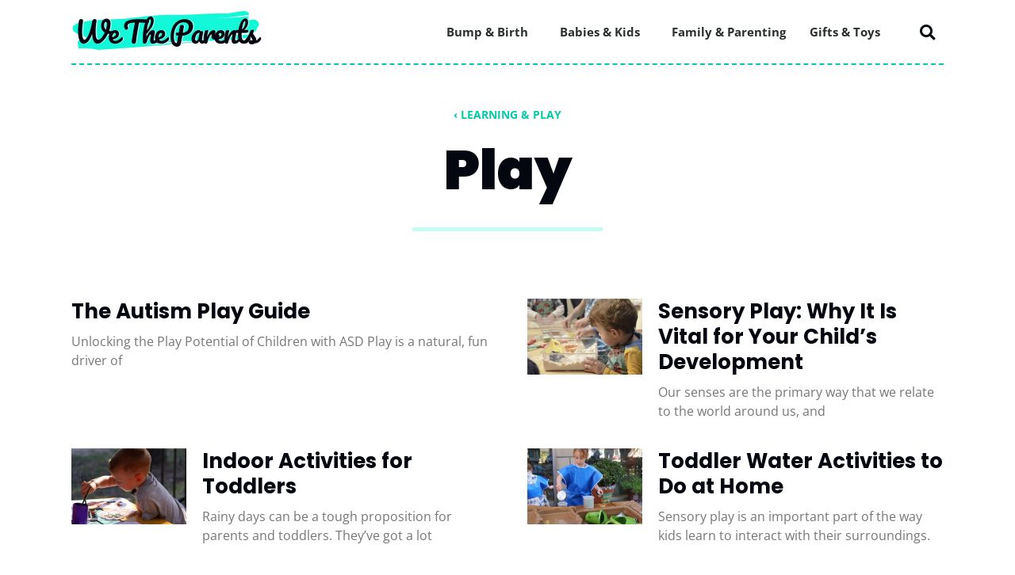

--- FILE ---
content_type: text/html; charset=UTF-8
request_url: https://wetheparents.org/children/play-development/play
body_size: 17932
content:
<!DOCTYPE html><html lang="en-US" prefix="og: https://ogp.me/ns#"><head><meta charset="UTF-8"/>
<script>var __ezHttpConsent={setByCat:function(src,tagType,attributes,category,force,customSetScriptFn=null){var setScript=function(){if(force||window.ezTcfConsent[category]){if(typeof customSetScriptFn==='function'){customSetScriptFn();}else{var scriptElement=document.createElement(tagType);scriptElement.src=src;attributes.forEach(function(attr){for(var key in attr){if(attr.hasOwnProperty(key)){scriptElement.setAttribute(key,attr[key]);}}});var firstScript=document.getElementsByTagName(tagType)[0];firstScript.parentNode.insertBefore(scriptElement,firstScript);}}};if(force||(window.ezTcfConsent&&window.ezTcfConsent.loaded)){setScript();}else if(typeof getEzConsentData==="function"){getEzConsentData().then(function(ezTcfConsent){if(ezTcfConsent&&ezTcfConsent.loaded){setScript();}else{console.error("cannot get ez consent data");force=true;setScript();}});}else{force=true;setScript();console.error("getEzConsentData is not a function");}},};</script>
<script>var ezTcfConsent=window.ezTcfConsent?window.ezTcfConsent:{loaded:false,store_info:false,develop_and_improve_services:false,measure_ad_performance:false,measure_content_performance:false,select_basic_ads:false,create_ad_profile:false,select_personalized_ads:false,create_content_profile:false,select_personalized_content:false,understand_audiences:false,use_limited_data_to_select_content:false,};function getEzConsentData(){return new Promise(function(resolve){document.addEventListener("ezConsentEvent",function(event){var ezTcfConsent=event.detail.ezTcfConsent;resolve(ezTcfConsent);});});}</script>
<script>if(typeof _setEzCookies!=='function'){function _setEzCookies(ezConsentData){var cookies=window.ezCookieQueue;for(var i=0;i<cookies.length;i++){var cookie=cookies[i];if(ezConsentData&&ezConsentData.loaded&&ezConsentData[cookie.tcfCategory]){document.cookie=cookie.name+"="+cookie.value;}}}}
window.ezCookieQueue=window.ezCookieQueue||[];if(typeof addEzCookies!=='function'){function addEzCookies(arr){window.ezCookieQueue=[...window.ezCookieQueue,...arr];}}
addEzCookies([{name:"ezoab_554419",value:"mod13; Path=/; Domain=wetheparents.org; Max-Age=7200",tcfCategory:"store_info",isEzoic:"true",},{name:"ezosuibasgeneris-1",value:"ff406498-16b7-4899-582b-855b46f6c8c5; Path=/; Domain=wetheparents.org; Expires=Fri, 29 Jan 2027 02:38:53 UTC; Secure; SameSite=None",tcfCategory:"understand_audiences",isEzoic:"true",}]);if(window.ezTcfConsent&&window.ezTcfConsent.loaded){_setEzCookies(window.ezTcfConsent);}else if(typeof getEzConsentData==="function"){getEzConsentData().then(function(ezTcfConsent){if(ezTcfConsent&&ezTcfConsent.loaded){_setEzCookies(window.ezTcfConsent);}else{console.error("cannot get ez consent data");_setEzCookies(window.ezTcfConsent);}});}else{console.error("getEzConsentData is not a function");_setEzCookies(window.ezTcfConsent);}</script><script type="text/javascript" data-ezscrex='false' data-cfasync='false'>window._ezaq = Object.assign({"edge_cache_status":12,"edge_response_time":897,"url":"https://wetheparents.org/children/play-development/play"}, typeof window._ezaq !== "undefined" ? window._ezaq : {});</script><script type="text/javascript" data-ezscrex='false' data-cfasync='false'>window._ezaq = Object.assign({"ab_test_id":"mod13"}, typeof window._ezaq !== "undefined" ? window._ezaq : {});window.__ez=window.__ez||{};window.__ez.tf={"NewBanger":"lazyload"};</script><script type="text/javascript" data-ezscrex='false' data-cfasync='false'>window.ezDisableAds = true;</script>
<script data-ezscrex='false' data-cfasync='false' data-pagespeed-no-defer>var __ez=__ez||{};__ez.stms=Date.now();__ez.evt={};__ez.script={};__ez.ck=__ez.ck||{};__ez.template={};__ez.template.isOrig=true;window.__ezScriptHost="//www.ezojs.com";__ez.queue=__ez.queue||function(){var e=0,i=0,t=[],n=!1,o=[],r=[],s=!0,a=function(e,i,n,o,r,s,a){var l=arguments.length>7&&void 0!==arguments[7]?arguments[7]:window,d=this;this.name=e,this.funcName=i,this.parameters=null===n?null:w(n)?n:[n],this.isBlock=o,this.blockedBy=r,this.deleteWhenComplete=s,this.isError=!1,this.isComplete=!1,this.isInitialized=!1,this.proceedIfError=a,this.fWindow=l,this.isTimeDelay=!1,this.process=function(){f("... func = "+e),d.isInitialized=!0,d.isComplete=!0,f("... func.apply: "+e);var i=d.funcName.split("."),n=null,o=this.fWindow||window;i.length>3||(n=3===i.length?o[i[0]][i[1]][i[2]]:2===i.length?o[i[0]][i[1]]:o[d.funcName]),null!=n&&n.apply(null,this.parameters),!0===d.deleteWhenComplete&&delete t[e],!0===d.isBlock&&(f("----- F'D: "+d.name),m())}},l=function(e,i,t,n,o,r,s){var a=arguments.length>7&&void 0!==arguments[7]?arguments[7]:window,l=this;this.name=e,this.path=i,this.async=o,this.defer=r,this.isBlock=t,this.blockedBy=n,this.isInitialized=!1,this.isError=!1,this.isComplete=!1,this.proceedIfError=s,this.fWindow=a,this.isTimeDelay=!1,this.isPath=function(e){return"/"===e[0]&&"/"!==e[1]},this.getSrc=function(e){return void 0!==window.__ezScriptHost&&this.isPath(e)&&"banger.js"!==this.name?window.__ezScriptHost+e:e},this.process=function(){l.isInitialized=!0,f("... file = "+e);var i=this.fWindow?this.fWindow.document:document,t=i.createElement("script");t.src=this.getSrc(this.path),!0===o?t.async=!0:!0===r&&(t.defer=!0),t.onerror=function(){var e={url:window.location.href,name:l.name,path:l.path,user_agent:window.navigator.userAgent};"undefined"!=typeof _ezaq&&(e.pageview_id=_ezaq.page_view_id);var i=encodeURIComponent(JSON.stringify(e)),t=new XMLHttpRequest;t.open("GET","//g.ezoic.net/ezqlog?d="+i,!0),t.send(),f("----- ERR'D: "+l.name),l.isError=!0,!0===l.isBlock&&m()},t.onreadystatechange=t.onload=function(){var e=t.readyState;f("----- F'D: "+l.name),e&&!/loaded|complete/.test(e)||(l.isComplete=!0,!0===l.isBlock&&m())},i.getElementsByTagName("head")[0].appendChild(t)}},d=function(e,i){this.name=e,this.path="",this.async=!1,this.defer=!1,this.isBlock=!1,this.blockedBy=[],this.isInitialized=!0,this.isError=!1,this.isComplete=i,this.proceedIfError=!1,this.isTimeDelay=!1,this.process=function(){}};function c(e,i,n,s,a,d,c,u,f){var m=new l(e,i,n,s,a,d,c,f);!0===u?o[e]=m:r[e]=m,t[e]=m,h(m)}function h(e){!0!==u(e)&&0!=s&&e.process()}function u(e){if(!0===e.isTimeDelay&&!1===n)return f(e.name+" blocked = TIME DELAY!"),!0;if(w(e.blockedBy))for(var i=0;i<e.blockedBy.length;i++){var o=e.blockedBy[i];if(!1===t.hasOwnProperty(o))return f(e.name+" blocked = "+o),!0;if(!0===e.proceedIfError&&!0===t[o].isError)return!1;if(!1===t[o].isComplete)return f(e.name+" blocked = "+o),!0}return!1}function f(e){var i=window.location.href,t=new RegExp("[?&]ezq=([^&#]*)","i").exec(i);"1"===(t?t[1]:null)&&console.debug(e)}function m(){++e>200||(f("let's go"),p(o),p(r))}function p(e){for(var i in e)if(!1!==e.hasOwnProperty(i)){var t=e[i];!0===t.isComplete||u(t)||!0===t.isInitialized||!0===t.isError?!0===t.isError?f(t.name+": error"):!0===t.isComplete?f(t.name+": complete already"):!0===t.isInitialized&&f(t.name+": initialized already"):t.process()}}function w(e){return"[object Array]"==Object.prototype.toString.call(e)}return window.addEventListener("load",(function(){setTimeout((function(){n=!0,f("TDELAY -----"),m()}),5e3)}),!1),{addFile:c,addFileOnce:function(e,i,n,o,r,s,a,l,d){t[e]||c(e,i,n,o,r,s,a,l,d)},addDelayFile:function(e,i){var n=new l(e,i,!1,[],!1,!1,!0);n.isTimeDelay=!0,f(e+" ...  FILE! TDELAY"),r[e]=n,t[e]=n,h(n)},addFunc:function(e,n,s,l,d,c,u,f,m,p){!0===c&&(e=e+"_"+i++);var w=new a(e,n,s,l,d,u,f,p);!0===m?o[e]=w:r[e]=w,t[e]=w,h(w)},addDelayFunc:function(e,i,n){var o=new a(e,i,n,!1,[],!0,!0);o.isTimeDelay=!0,f(e+" ...  FUNCTION! TDELAY"),r[e]=o,t[e]=o,h(o)},items:t,processAll:m,setallowLoad:function(e){s=e},markLoaded:function(e){if(e&&0!==e.length){if(e in t){var i=t[e];!0===i.isComplete?f(i.name+" "+e+": error loaded duplicate"):(i.isComplete=!0,i.isInitialized=!0)}else t[e]=new d(e,!0);f("markLoaded dummyfile: "+t[e].name)}},logWhatsBlocked:function(){for(var e in t)!1!==t.hasOwnProperty(e)&&u(t[e])}}}();__ez.evt.add=function(e,t,n){e.addEventListener?e.addEventListener(t,n,!1):e.attachEvent?e.attachEvent("on"+t,n):e["on"+t]=n()},__ez.evt.remove=function(e,t,n){e.removeEventListener?e.removeEventListener(t,n,!1):e.detachEvent?e.detachEvent("on"+t,n):delete e["on"+t]};__ez.script.add=function(e){var t=document.createElement("script");t.src=e,t.async=!0,t.type="text/javascript",document.getElementsByTagName("head")[0].appendChild(t)};__ez.dot=__ez.dot||{};__ez.queue.addFileOnce('/detroitchicago/boise.js', '/detroitchicago/boise.js?gcb=195-3&cb=5', true, [], true, false, true, false);__ez.queue.addFileOnce('/parsonsmaize/abilene.js', '/parsonsmaize/abilene.js?gcb=195-3&cb=e80eca0cdb', true, [], true, false, true, false);__ez.queue.addFileOnce('/parsonsmaize/mulvane.js', '/parsonsmaize/mulvane.js?gcb=195-3&cb=e75e48eec0', true, ['/parsonsmaize/abilene.js'], true, false, true, false);__ez.queue.addFileOnce('/detroitchicago/birmingham.js', '/detroitchicago/birmingham.js?gcb=195-3&cb=539c47377c', true, ['/parsonsmaize/abilene.js'], true, false, true, false);</script>
<script data-ezscrex="false" type="text/javascript" data-cfasync="false">window._ezaq = Object.assign({"ad_cache_level":0,"adpicker_placement_cnt":0,"ai_placeholder_cache_level":0,"ai_placeholder_placement_cnt":-1,"domain":"wetheparents.org","domain_id":554419,"ezcache_level":1,"ezcache_skip_code":0,"has_bad_image":0,"has_bad_words":0,"is_sitespeed":0,"lt_cache_level":0,"response_size":90010,"response_size_orig":84209,"response_time_orig":887,"template_id":5,"url":"https://wetheparents.org/children/play-development/play","word_count":0,"worst_bad_word_level":0}, typeof window._ezaq !== "undefined" ? window._ezaq : {});__ez.queue.markLoaded('ezaqBaseReady');</script>
<script type='text/javascript' data-ezscrex='false' data-cfasync='false'>
window.ezAnalyticsStatic = true;

function analyticsAddScript(script) {
	var ezDynamic = document.createElement('script');
	ezDynamic.type = 'text/javascript';
	ezDynamic.innerHTML = script;
	document.head.appendChild(ezDynamic);
}
function getCookiesWithPrefix() {
    var allCookies = document.cookie.split(';');
    var cookiesWithPrefix = {};

    for (var i = 0; i < allCookies.length; i++) {
        var cookie = allCookies[i].trim();

        for (var j = 0; j < arguments.length; j++) {
            var prefix = arguments[j];
            if (cookie.indexOf(prefix) === 0) {
                var cookieParts = cookie.split('=');
                var cookieName = cookieParts[0];
                var cookieValue = cookieParts.slice(1).join('=');
                cookiesWithPrefix[cookieName] = decodeURIComponent(cookieValue);
                break; // Once matched, no need to check other prefixes
            }
        }
    }

    return cookiesWithPrefix;
}
function productAnalytics() {
	var d = {"pr":[6],"omd5":"b680518dbeb6b9e9c67bca1382a18b72","nar":"risk score"};
	d.u = _ezaq.url;
	d.p = _ezaq.page_view_id;
	d.v = _ezaq.visit_uuid;
	d.ab = _ezaq.ab_test_id;
	d.e = JSON.stringify(_ezaq);
	d.ref = document.referrer;
	d.c = getCookiesWithPrefix('active_template', 'ez', 'lp_');
	if(typeof ez_utmParams !== 'undefined') {
		d.utm = ez_utmParams;
	}

	var dataText = JSON.stringify(d);
	var xhr = new XMLHttpRequest();
	xhr.open('POST','/ezais/analytics?cb=1', true);
	xhr.onload = function () {
		if (xhr.status!=200) {
            return;
		}

        if(document.readyState !== 'loading') {
            analyticsAddScript(xhr.response);
            return;
        }

        var eventFunc = function() {
            if(document.readyState === 'loading') {
                return;
            }
            document.removeEventListener('readystatechange', eventFunc, false);
            analyticsAddScript(xhr.response);
        };

        document.addEventListener('readystatechange', eventFunc, false);
	};
	xhr.setRequestHeader('Content-Type','text/plain');
	xhr.send(dataText);
}
__ez.queue.addFunc("productAnalytics", "productAnalytics", null, true, ['ezaqBaseReady'], false, false, false, true);
</script><base href="https://wetheparents.org/children/play-development/play"/>

<!-- Custom dataLayer added before GTM script so that key values can be added to GA4 config tag -->
<script>
	window.dataLayer = window.dataLayer || [];
	window.dataLayer.push({
	'event': 'articleData',
	'postCategory': 'Play Uncategorised'
});
</script>
<!-- Google Tag Manager -->
<script>(function(w,d,s,l,i){w[l]=w[l]||[];w[l].push({'gtm.start':
new Date().getTime(),event:'gtm.js'});var f=d.getElementsByTagName(s)[0],
j=d.createElement(s),dl=l!='dataLayer'?'&l='+l:'';j.async=true;j.src=
'https://www.googletagmanager.com/gtm.js?id='+i+dl;f.parentNode.insertBefore(j,f);
})(window,document,'script','dataLayer','GTM-5PMCZKT');</script>
<!-- End Google Tag Manager -->
<meta name="viewport" content="width=device-width, initial-scale=1"/>
	<link rel="profile" href="https://gmpg.org/xfn/11"/> 
		<style>img:is([sizes="auto" i], [sizes^="auto," i]) { contain-intrinsic-size: 3000px 1500px }</style>
	
<!-- Search Engine Optimization by Rank Math PRO - https://rankmath.com/ -->
<title>Play Archives - WeTheParents</title>
<meta name="robots" content="follow, index, max-snippet:-1, max-video-preview:-1, max-image-preview:large"/>
<link rel="canonical" href="https://wetheparents.org/children/play-development/play"/>
<meta property="og:locale" content="en_US"/>
<meta property="og:type" content="article"/>
<meta property="og:title" content="Play Archives - WeTheParents"/>
<meta property="og:url" content="https://wetheparents.org/children/play-development/play"/>
<meta property="og:site_name" content="WeTheParents"/>
<meta name="twitter:card" content="summary_large_image"/>
<meta name="twitter:title" content="Play Archives - WeTheParents"/>
<meta name="twitter:label1" content="Posts"/>
<meta name="twitter:data1" content="15"/>
<script type="application/ld+json" class="rank-math-schema-pro">{"@context":"https://schema.org","@graph":[{"@type":"BreadcrumbList","@id":"https://wetheparents.org/children/play-development/play#breadcrumb","itemListElement":[{"@type":"ListItem","position":"1","item":{"@id":"https://wetheparents.org/children","name":"Babies &amp; Kids"}},{"@type":"ListItem","position":"2","item":{"@id":"https://wetheparents.org/children/play-development","name":"Learning &amp; Play"}},{"@type":"ListItem","position":"3","item":{"@id":"https://wetheparents.org/children/play-development/play","name":"Play"}}]}]}</script>
<!-- /Rank Math WordPress SEO plugin -->

<link rel="dns-prefetch" href="//fonts.googleapis.com"/>
<link rel="stylesheet" id="astra-theme-css-css" href="https://wetheparents.org/wp-content/themes/astra/assets/css/minified/frontend.min.css?ver=4.10.1" media="all"/>
<link rel="stylesheet" id="astra-google-fonts-css" href="https://fonts.googleapis.com/css?family=Open+Sans%3A400%2C%7CPoppins%3A700%2C400&amp;display=fallback&amp;ver=4.10.1" media="all"/>
<link rel="stylesheet" id="astra-theme-dynamic-css" href="https://wetheparents.org/wp-content/uploads/astra/astra-theme-dynamic-css-category-174.css?ver=1766433407" media="all"/>
<style id="ideabox-toc-style-inline-css">
html{scroll-behavior:auto !important}.ib-toc-container .ib-toc-icon-collapse,.ib-toc-container .ib-toc-icon-expand{display:none;height:20px;line-height:1}.ib-toc-container .ib-toc-icon-collapse svg,.ib-toc-container .ib-toc-icon-expand svg{fill:var(--fill)}.ib-toc-container.ib-toc-expanded .ib-toc-icon-collapse{display:inline}.ib-toc-container.ib-toc-collapsed .ib-toc-icon-expand{display:inline}.ib-toc-container .ib-toc-header{padding:10px 20px;display:flex;flex-direction:row;justify-content:space-between;align-items:center;cursor:pointer}.ib-toc-container .ib-toc-header .ib-toc-header-right{display:flex}.ib-toc-container .ib-toc-body{padding:20px}.ib-toc-container .ib-toc-separator{height:1px;background-color:#333}.ib-toc-container .ib-toc-anchors{margin:0;padding:0}.ib-toc-container .ib-toc-anchors ul,.ib-toc-container .ib-toc-anchors ol{padding-left:45px}.ib-toc-container .ib-toc-anchors li{margin-top:var(--listSpacing)}.ib-toc-container .ib-toc-anchors>li:first-of-type{margin-top:0}.ib-toc-container .ib-toc-anchors a{color:var(--linkColor)}.ib-toc-container ol{list-style:none !important;counter-reset:item}.ib-toc-container ol li{counter-increment:item}.ib-toc-container ol li:before{content:counters(item, ".") " ";display:inline-block;margin-right:.5em;text-align:right}.ib-toc-container ol.ib-toc-anchors>li:before{content:counters(item, ".") ". "}

</style>
<style id="global-styles-inline-css">
:root{--wp--preset--aspect-ratio--square: 1;--wp--preset--aspect-ratio--4-3: 4/3;--wp--preset--aspect-ratio--3-4: 3/4;--wp--preset--aspect-ratio--3-2: 3/2;--wp--preset--aspect-ratio--2-3: 2/3;--wp--preset--aspect-ratio--16-9: 16/9;--wp--preset--aspect-ratio--9-16: 9/16;--wp--preset--color--black: #000000;--wp--preset--color--cyan-bluish-gray: #abb8c3;--wp--preset--color--white: #ffffff;--wp--preset--color--pale-pink: #f78da7;--wp--preset--color--vivid-red: #cf2e2e;--wp--preset--color--luminous-vivid-orange: #ff6900;--wp--preset--color--luminous-vivid-amber: #fcb900;--wp--preset--color--light-green-cyan: #7bdcb5;--wp--preset--color--vivid-green-cyan: #00d084;--wp--preset--color--pale-cyan-blue: #8ed1fc;--wp--preset--color--vivid-cyan-blue: #0693e3;--wp--preset--color--vivid-purple: #9b51e0;--wp--preset--color--ast-global-color-0: var(--ast-global-color-0);--wp--preset--color--ast-global-color-1: var(--ast-global-color-1);--wp--preset--color--ast-global-color-2: var(--ast-global-color-2);--wp--preset--color--ast-global-color-3: var(--ast-global-color-3);--wp--preset--color--ast-global-color-4: var(--ast-global-color-4);--wp--preset--color--ast-global-color-5: var(--ast-global-color-5);--wp--preset--color--ast-global-color-6: var(--ast-global-color-6);--wp--preset--color--ast-global-color-7: var(--ast-global-color-7);--wp--preset--color--ast-global-color-8: var(--ast-global-color-8);--wp--preset--gradient--vivid-cyan-blue-to-vivid-purple: linear-gradient(135deg,rgba(6,147,227,1) 0%,rgb(155,81,224) 100%);--wp--preset--gradient--light-green-cyan-to-vivid-green-cyan: linear-gradient(135deg,rgb(122,220,180) 0%,rgb(0,208,130) 100%);--wp--preset--gradient--luminous-vivid-amber-to-luminous-vivid-orange: linear-gradient(135deg,rgba(252,185,0,1) 0%,rgba(255,105,0,1) 100%);--wp--preset--gradient--luminous-vivid-orange-to-vivid-red: linear-gradient(135deg,rgba(255,105,0,1) 0%,rgb(207,46,46) 100%);--wp--preset--gradient--very-light-gray-to-cyan-bluish-gray: linear-gradient(135deg,rgb(238,238,238) 0%,rgb(169,184,195) 100%);--wp--preset--gradient--cool-to-warm-spectrum: linear-gradient(135deg,rgb(74,234,220) 0%,rgb(151,120,209) 20%,rgb(207,42,186) 40%,rgb(238,44,130) 60%,rgb(251,105,98) 80%,rgb(254,248,76) 100%);--wp--preset--gradient--blush-light-purple: linear-gradient(135deg,rgb(255,206,236) 0%,rgb(152,150,240) 100%);--wp--preset--gradient--blush-bordeaux: linear-gradient(135deg,rgb(254,205,165) 0%,rgb(254,45,45) 50%,rgb(107,0,62) 100%);--wp--preset--gradient--luminous-dusk: linear-gradient(135deg,rgb(255,203,112) 0%,rgb(199,81,192) 50%,rgb(65,88,208) 100%);--wp--preset--gradient--pale-ocean: linear-gradient(135deg,rgb(255,245,203) 0%,rgb(182,227,212) 50%,rgb(51,167,181) 100%);--wp--preset--gradient--electric-grass: linear-gradient(135deg,rgb(202,248,128) 0%,rgb(113,206,126) 100%);--wp--preset--gradient--midnight: linear-gradient(135deg,rgb(2,3,129) 0%,rgb(40,116,252) 100%);--wp--preset--font-size--small: 13px;--wp--preset--font-size--medium: 20px;--wp--preset--font-size--large: 36px;--wp--preset--font-size--x-large: 42px;--wp--preset--spacing--20: 0.44rem;--wp--preset--spacing--30: 0.67rem;--wp--preset--spacing--40: 1rem;--wp--preset--spacing--50: 1.5rem;--wp--preset--spacing--60: 2.25rem;--wp--preset--spacing--70: 3.38rem;--wp--preset--spacing--80: 5.06rem;--wp--preset--shadow--natural: 6px 6px 9px rgba(0, 0, 0, 0.2);--wp--preset--shadow--deep: 12px 12px 50px rgba(0, 0, 0, 0.4);--wp--preset--shadow--sharp: 6px 6px 0px rgba(0, 0, 0, 0.2);--wp--preset--shadow--outlined: 6px 6px 0px -3px rgba(255, 255, 255, 1), 6px 6px rgba(0, 0, 0, 1);--wp--preset--shadow--crisp: 6px 6px 0px rgba(0, 0, 0, 1);}:root { --wp--style--global--content-size: var(--wp--custom--ast-content-width-size);--wp--style--global--wide-size: var(--wp--custom--ast-wide-width-size); }:where(body) { margin: 0; }.wp-site-blocks > .alignleft { float: left; margin-right: 2em; }.wp-site-blocks > .alignright { float: right; margin-left: 2em; }.wp-site-blocks > .aligncenter { justify-content: center; margin-left: auto; margin-right: auto; }:where(.wp-site-blocks) > * { margin-block-start: 24px; margin-block-end: 0; }:where(.wp-site-blocks) > :first-child { margin-block-start: 0; }:where(.wp-site-blocks) > :last-child { margin-block-end: 0; }:root { --wp--style--block-gap: 24px; }:root :where(.is-layout-flow) > :first-child{margin-block-start: 0;}:root :where(.is-layout-flow) > :last-child{margin-block-end: 0;}:root :where(.is-layout-flow) > *{margin-block-start: 24px;margin-block-end: 0;}:root :where(.is-layout-constrained) > :first-child{margin-block-start: 0;}:root :where(.is-layout-constrained) > :last-child{margin-block-end: 0;}:root :where(.is-layout-constrained) > *{margin-block-start: 24px;margin-block-end: 0;}:root :where(.is-layout-flex){gap: 24px;}:root :where(.is-layout-grid){gap: 24px;}.is-layout-flow > .alignleft{float: left;margin-inline-start: 0;margin-inline-end: 2em;}.is-layout-flow > .alignright{float: right;margin-inline-start: 2em;margin-inline-end: 0;}.is-layout-flow > .aligncenter{margin-left: auto !important;margin-right: auto !important;}.is-layout-constrained > .alignleft{float: left;margin-inline-start: 0;margin-inline-end: 2em;}.is-layout-constrained > .alignright{float: right;margin-inline-start: 2em;margin-inline-end: 0;}.is-layout-constrained > .aligncenter{margin-left: auto !important;margin-right: auto !important;}.is-layout-constrained > :where(:not(.alignleft):not(.alignright):not(.alignfull)){max-width: var(--wp--style--global--content-size);margin-left: auto !important;margin-right: auto !important;}.is-layout-constrained > .alignwide{max-width: var(--wp--style--global--wide-size);}body .is-layout-flex{display: flex;}.is-layout-flex{flex-wrap: wrap;align-items: center;}.is-layout-flex > :is(*, div){margin: 0;}body .is-layout-grid{display: grid;}.is-layout-grid > :is(*, div){margin: 0;}body{padding-top: 0px;padding-right: 0px;padding-bottom: 0px;padding-left: 0px;}a:where(:not(.wp-element-button)){text-decoration: none;}:root :where(.wp-element-button, .wp-block-button__link){background-color: #32373c;border-width: 0;color: #fff;font-family: inherit;font-size: inherit;line-height: inherit;padding: calc(0.667em + 2px) calc(1.333em + 2px);text-decoration: none;}.has-black-color{color: var(--wp--preset--color--black) !important;}.has-cyan-bluish-gray-color{color: var(--wp--preset--color--cyan-bluish-gray) !important;}.has-white-color{color: var(--wp--preset--color--white) !important;}.has-pale-pink-color{color: var(--wp--preset--color--pale-pink) !important;}.has-vivid-red-color{color: var(--wp--preset--color--vivid-red) !important;}.has-luminous-vivid-orange-color{color: var(--wp--preset--color--luminous-vivid-orange) !important;}.has-luminous-vivid-amber-color{color: var(--wp--preset--color--luminous-vivid-amber) !important;}.has-light-green-cyan-color{color: var(--wp--preset--color--light-green-cyan) !important;}.has-vivid-green-cyan-color{color: var(--wp--preset--color--vivid-green-cyan) !important;}.has-pale-cyan-blue-color{color: var(--wp--preset--color--pale-cyan-blue) !important;}.has-vivid-cyan-blue-color{color: var(--wp--preset--color--vivid-cyan-blue) !important;}.has-vivid-purple-color{color: var(--wp--preset--color--vivid-purple) !important;}.has-ast-global-color-0-color{color: var(--wp--preset--color--ast-global-color-0) !important;}.has-ast-global-color-1-color{color: var(--wp--preset--color--ast-global-color-1) !important;}.has-ast-global-color-2-color{color: var(--wp--preset--color--ast-global-color-2) !important;}.has-ast-global-color-3-color{color: var(--wp--preset--color--ast-global-color-3) !important;}.has-ast-global-color-4-color{color: var(--wp--preset--color--ast-global-color-4) !important;}.has-ast-global-color-5-color{color: var(--wp--preset--color--ast-global-color-5) !important;}.has-ast-global-color-6-color{color: var(--wp--preset--color--ast-global-color-6) !important;}.has-ast-global-color-7-color{color: var(--wp--preset--color--ast-global-color-7) !important;}.has-ast-global-color-8-color{color: var(--wp--preset--color--ast-global-color-8) !important;}.has-black-background-color{background-color: var(--wp--preset--color--black) !important;}.has-cyan-bluish-gray-background-color{background-color: var(--wp--preset--color--cyan-bluish-gray) !important;}.has-white-background-color{background-color: var(--wp--preset--color--white) !important;}.has-pale-pink-background-color{background-color: var(--wp--preset--color--pale-pink) !important;}.has-vivid-red-background-color{background-color: var(--wp--preset--color--vivid-red) !important;}.has-luminous-vivid-orange-background-color{background-color: var(--wp--preset--color--luminous-vivid-orange) !important;}.has-luminous-vivid-amber-background-color{background-color: var(--wp--preset--color--luminous-vivid-amber) !important;}.has-light-green-cyan-background-color{background-color: var(--wp--preset--color--light-green-cyan) !important;}.has-vivid-green-cyan-background-color{background-color: var(--wp--preset--color--vivid-green-cyan) !important;}.has-pale-cyan-blue-background-color{background-color: var(--wp--preset--color--pale-cyan-blue) !important;}.has-vivid-cyan-blue-background-color{background-color: var(--wp--preset--color--vivid-cyan-blue) !important;}.has-vivid-purple-background-color{background-color: var(--wp--preset--color--vivid-purple) !important;}.has-ast-global-color-0-background-color{background-color: var(--wp--preset--color--ast-global-color-0) !important;}.has-ast-global-color-1-background-color{background-color: var(--wp--preset--color--ast-global-color-1) !important;}.has-ast-global-color-2-background-color{background-color: var(--wp--preset--color--ast-global-color-2) !important;}.has-ast-global-color-3-background-color{background-color: var(--wp--preset--color--ast-global-color-3) !important;}.has-ast-global-color-4-background-color{background-color: var(--wp--preset--color--ast-global-color-4) !important;}.has-ast-global-color-5-background-color{background-color: var(--wp--preset--color--ast-global-color-5) !important;}.has-ast-global-color-6-background-color{background-color: var(--wp--preset--color--ast-global-color-6) !important;}.has-ast-global-color-7-background-color{background-color: var(--wp--preset--color--ast-global-color-7) !important;}.has-ast-global-color-8-background-color{background-color: var(--wp--preset--color--ast-global-color-8) !important;}.has-black-border-color{border-color: var(--wp--preset--color--black) !important;}.has-cyan-bluish-gray-border-color{border-color: var(--wp--preset--color--cyan-bluish-gray) !important;}.has-white-border-color{border-color: var(--wp--preset--color--white) !important;}.has-pale-pink-border-color{border-color: var(--wp--preset--color--pale-pink) !important;}.has-vivid-red-border-color{border-color: var(--wp--preset--color--vivid-red) !important;}.has-luminous-vivid-orange-border-color{border-color: var(--wp--preset--color--luminous-vivid-orange) !important;}.has-luminous-vivid-amber-border-color{border-color: var(--wp--preset--color--luminous-vivid-amber) !important;}.has-light-green-cyan-border-color{border-color: var(--wp--preset--color--light-green-cyan) !important;}.has-vivid-green-cyan-border-color{border-color: var(--wp--preset--color--vivid-green-cyan) !important;}.has-pale-cyan-blue-border-color{border-color: var(--wp--preset--color--pale-cyan-blue) !important;}.has-vivid-cyan-blue-border-color{border-color: var(--wp--preset--color--vivid-cyan-blue) !important;}.has-vivid-purple-border-color{border-color: var(--wp--preset--color--vivid-purple) !important;}.has-ast-global-color-0-border-color{border-color: var(--wp--preset--color--ast-global-color-0) !important;}.has-ast-global-color-1-border-color{border-color: var(--wp--preset--color--ast-global-color-1) !important;}.has-ast-global-color-2-border-color{border-color: var(--wp--preset--color--ast-global-color-2) !important;}.has-ast-global-color-3-border-color{border-color: var(--wp--preset--color--ast-global-color-3) !important;}.has-ast-global-color-4-border-color{border-color: var(--wp--preset--color--ast-global-color-4) !important;}.has-ast-global-color-5-border-color{border-color: var(--wp--preset--color--ast-global-color-5) !important;}.has-ast-global-color-6-border-color{border-color: var(--wp--preset--color--ast-global-color-6) !important;}.has-ast-global-color-7-border-color{border-color: var(--wp--preset--color--ast-global-color-7) !important;}.has-ast-global-color-8-border-color{border-color: var(--wp--preset--color--ast-global-color-8) !important;}.has-vivid-cyan-blue-to-vivid-purple-gradient-background{background: var(--wp--preset--gradient--vivid-cyan-blue-to-vivid-purple) !important;}.has-light-green-cyan-to-vivid-green-cyan-gradient-background{background: var(--wp--preset--gradient--light-green-cyan-to-vivid-green-cyan) !important;}.has-luminous-vivid-amber-to-luminous-vivid-orange-gradient-background{background: var(--wp--preset--gradient--luminous-vivid-amber-to-luminous-vivid-orange) !important;}.has-luminous-vivid-orange-to-vivid-red-gradient-background{background: var(--wp--preset--gradient--luminous-vivid-orange-to-vivid-red) !important;}.has-very-light-gray-to-cyan-bluish-gray-gradient-background{background: var(--wp--preset--gradient--very-light-gray-to-cyan-bluish-gray) !important;}.has-cool-to-warm-spectrum-gradient-background{background: var(--wp--preset--gradient--cool-to-warm-spectrum) !important;}.has-blush-light-purple-gradient-background{background: var(--wp--preset--gradient--blush-light-purple) !important;}.has-blush-bordeaux-gradient-background{background: var(--wp--preset--gradient--blush-bordeaux) !important;}.has-luminous-dusk-gradient-background{background: var(--wp--preset--gradient--luminous-dusk) !important;}.has-pale-ocean-gradient-background{background: var(--wp--preset--gradient--pale-ocean) !important;}.has-electric-grass-gradient-background{background: var(--wp--preset--gradient--electric-grass) !important;}.has-midnight-gradient-background{background: var(--wp--preset--gradient--midnight) !important;}.has-small-font-size{font-size: var(--wp--preset--font-size--small) !important;}.has-medium-font-size{font-size: var(--wp--preset--font-size--medium) !important;}.has-large-font-size{font-size: var(--wp--preset--font-size--large) !important;}.has-x-large-font-size{font-size: var(--wp--preset--font-size--x-large) !important;}
:root :where(.wp-block-pullquote){font-size: 1.5em;line-height: 1.6;}
</style>
<link rel="stylesheet" id="astra-addon-css-css" href="https://wetheparents.org/wp-content/uploads/astra-addon/astra-addon-69246a36e1b673-53070111.css?ver=4.11.11" media="all"/>
<link rel="stylesheet" id="astra-addon-dynamic-css" href="https://wetheparents.org/wp-content/uploads/astra-addon/astra-addon-dynamic-css-category-174.css?ver=1766433407" media="all"/>
<link rel="stylesheet" id="elementor-frontend-css" href="https://wetheparents.org/wp-content/plugins/elementor/assets/css/frontend.min.css?ver=3.33.2" media="all"/>
<link rel="stylesheet" id="widget-image-css" href="https://wetheparents.org/wp-content/plugins/elementor/assets/css/widget-image.min.css?ver=3.33.2" media="all"/>
<link rel="stylesheet" id="widget-nav-menu-css" href="https://wetheparents.org/wp-content/plugins/elementor-pro/assets/css/widget-nav-menu.min.css?ver=3.28.3" media="all"/>
<link rel="stylesheet" id="widget-search-form-css" href="https://wetheparents.org/wp-content/plugins/elementor-pro/assets/css/widget-search-form.min.css?ver=3.28.3" media="all"/>
<link rel="stylesheet" id="elementor-icons-shared-0-css" href="https://wetheparents.org/wp-content/plugins/elementor/assets/lib/font-awesome/css/fontawesome.min.css?ver=5.15.3" media="all"/>
<link rel="stylesheet" id="elementor-icons-fa-solid-css" href="https://wetheparents.org/wp-content/plugins/elementor/assets/lib/font-awesome/css/solid.min.css?ver=5.15.3" media="all"/>
<link rel="stylesheet" id="widget-social-icons-css" href="https://wetheparents.org/wp-content/plugins/elementor/assets/css/widget-social-icons.min.css?ver=3.33.2" media="all"/>
<link rel="stylesheet" id="e-apple-webkit-css" href="https://wetheparents.org/wp-content/plugins/elementor/assets/css/conditionals/apple-webkit.min.css?ver=3.33.2" media="all"/>
<link rel="stylesheet" id="widget-heading-css" href="https://wetheparents.org/wp-content/plugins/elementor/assets/css/widget-heading.min.css?ver=3.33.2" media="all"/>
<link rel="stylesheet" id="widget-form-css" href="https://wetheparents.org/wp-content/plugins/elementor-pro/assets/css/widget-form.min.css?ver=3.28.3" media="all"/>
<link rel="stylesheet" id="widget-divider-css" href="https://wetheparents.org/wp-content/plugins/elementor/assets/css/widget-divider.min.css?ver=3.33.2" media="all"/>
<link rel="stylesheet" id="widget-posts-css" href="https://wetheparents.org/wp-content/plugins/elementor-pro/assets/css/widget-posts.min.css?ver=3.28.3" media="all"/>
<link rel="stylesheet" id="widget-spacer-css" href="https://wetheparents.org/wp-content/plugins/elementor/assets/css/widget-spacer.min.css?ver=3.33.2" media="all"/>
<link rel="stylesheet" id="elementor-icons-css" href="https://wetheparents.org/wp-content/plugins/elementor/assets/lib/eicons/css/elementor-icons.min.css?ver=5.44.0" media="all"/>
<link rel="stylesheet" id="elementor-post-24192-css" href="https://wetheparents.org/wp-content/uploads/elementor/css/post-24192.css?ver=1769614054" media="all"/>
<link rel="stylesheet" id="elementor-post-17004-css" href="https://wetheparents.org/wp-content/uploads/elementor/css/post-17004.css?ver=1769614054" media="all"/>
<link rel="stylesheet" id="elementor-post-16999-css" href="https://wetheparents.org/wp-content/uploads/elementor/css/post-16999.css?ver=1769614054" media="all"/>
<link rel="stylesheet" id="elementor-post-13640-css" href="https://wetheparents.org/wp-content/uploads/elementor/css/post-13640.css?ver=1769615947" media="all"/>

<link rel="stylesheet" id="astra-child-wetheparents-theme-css-css" href="https://wetheparents.org/wp-content/themes/astra-child-wtp/style.css?ver=1.0.0" media="all"/>
<link rel="stylesheet" id="elementor-gf-local-roboto-css" href="https://wetheparents.org/wp-content/uploads/elementor/google-fonts/css/roboto.css?ver=1745668145" media="all"/>
<link rel="stylesheet" id="elementor-gf-local-robotoslab-css" href="https://wetheparents.org/wp-content/uploads/elementor/google-fonts/css/robotoslab.css?ver=1745668158" media="all"/>
<link rel="stylesheet" id="elementor-gf-local-opensans-css" href="https://wetheparents.org/wp-content/uploads/elementor/google-fonts/css/opensans.css?ver=1745668184" media="all"/>
<link rel="stylesheet" id="elementor-gf-local-poppins-css" href="https://wetheparents.org/wp-content/uploads/elementor/google-fonts/css/poppins.css?ver=1745668200" media="all"/>
<link rel="stylesheet" id="elementor-icons-fa-brands-css" href="https://wetheparents.org/wp-content/plugins/elementor/assets/lib/font-awesome/css/brands.min.css?ver=5.15.3" media="all"/>
<!--[if IE]>
<script src="https://wetheparents.org/wp-content/themes/astra/assets/js/minified/flexibility.min.js?ver=4.10.1" id="astra-flexibility-js"></script>
<script id="astra-flexibility-js-after">
flexibility(document.documentElement);
</script>
<![endif]-->
<script src="https://wetheparents.org/wp-includes/js/jquery/jquery.min.js?ver=3.7.1" id="jquery-core-js"></script>
<script src="https://wetheparents.org/wp-includes/js/jquery/jquery-migrate.min.js?ver=3.4.1" id="jquery-migrate-js"></script>
<script src="https://wetheparents.org/wp-content/plugins/table-of-contents/assets/js/frontend.js?ver=1.0.2" id="ideabox-toc-script-js"></script>

			<style>
				.e-con.e-parent:nth-of-type(n+4):not(.e-lazyloaded):not(.e-no-lazyload),
				.e-con.e-parent:nth-of-type(n+4):not(.e-lazyloaded):not(.e-no-lazyload) * {
					background-image: none !important;
				}
				@media screen and (max-height: 1024px) {
					.e-con.e-parent:nth-of-type(n+3):not(.e-lazyloaded):not(.e-no-lazyload),
					.e-con.e-parent:nth-of-type(n+3):not(.e-lazyloaded):not(.e-no-lazyload) * {
						background-image: none !important;
					}
				}
				@media screen and (max-height: 640px) {
					.e-con.e-parent:nth-of-type(n+2):not(.e-lazyloaded):not(.e-no-lazyload),
					.e-con.e-parent:nth-of-type(n+2):not(.e-lazyloaded):not(.e-no-lazyload) * {
						background-image: none !important;
					}
				}
			</style>
			<link rel="icon" href="https://wetheparents.org/wp-content/uploads/2021/04/cropped-android-chrome-512x512-1-32x32.png" sizes="32x32"/>
<link rel="icon" href="https://wetheparents.org/wp-content/uploads/2021/04/cropped-android-chrome-512x512-1-192x192.png" sizes="192x192"/>
<link rel="apple-touch-icon" href="https://wetheparents.org/wp-content/uploads/2021/04/cropped-android-chrome-512x512-1-180x180.png"/>
<meta name="msapplication-TileImage" content="https://wetheparents.org/wp-content/uploads/2021/04/cropped-android-chrome-512x512-1-270x270.png"/>
<script type='text/javascript'>
var ezoTemplate = 'orig_site';
var ezouid = '1';
var ezoFormfactor = '1';
</script><script data-ezscrex="false" type='text/javascript'>
var soc_app_id = '0';
var did = 554419;
var ezdomain = 'wetheparents.org';
var ezoicSearchable = 1;
</script></head>

<body data-rsssl="1" class="archive category category-play category-174 wp-custom-logo wp-theme-astra wp-child-theme-astra-child-wtp ast-desktop ast-plain-container ast-no-sidebar astra-4.10.1 group-blog ast-inherit-site-logo-transparent ast-hfb-header elementor-page-13640 elementor-default elementor-template-full-width elementor-kit-24192 astra-addon-4.11.11"><noscript><iframe src="https://www.googletagmanager.com/ns.html?id=GTM-5PMCZKT"
height="0" width="0" style="display:none;visibility:hidden"></iframe></noscript>
<!-- Google Tag Manager (noscript) -->

<!-- End Google Tag Manager (noscript) -->
<a class="skip-link screen-reader-text" href="#content" title="Skip to content">
		Skip to content</a>

<div class="hfeed site" id="page">
			<div data-elementor-type="header" data-elementor-id="17004" class="elementor elementor-17004 elementor-location-header" data-elementor-post-type="elementor_library">
					<header class="elementor-section elementor-top-section elementor-element elementor-element-7510cfd0 elementor-section-content-middle elementor-section-height-min-height header-container elementor-section-boxed elementor-section-height-default elementor-section-items-middle" data-id="7510cfd0" data-element_type="section" data-settings="{&#34;background_background&#34;:&#34;classic&#34;}">
						<div class="elementor-container elementor-column-gap-no">
					<div class="elementor-column elementor-col-25 elementor-top-column elementor-element elementor-element-312b0d73" data-id="312b0d73" data-element_type="column">
			<div class="elementor-widget-wrap elementor-element-populated">
						<div class="elementor-element elementor-element-1714f5ec elementor-widget elementor-widget-theme-site-logo elementor-widget-image" data-id="1714f5ec" data-element_type="widget" data-widget_type="theme-site-logo.default">
				<div class="elementor-widget-container">
											<a href="https://wetheparents.org">
			<img width="240" height="54" src="https://wetheparents.org/wp-content/uploads/2021/05/WeTheParents-logo-web-240.png" class="attachment-full size-full wp-image-19328" alt="" srcset="https://wetheparents.org/wp-content/uploads/2021/05/WeTheParents-logo-web-240.png 1x, https://wetheparents.org/wp-content/uploads/2021/05/WeTheParents-logo-web-480.png 2x"/>				</a>
											</div>
				</div>
					</div>
		</div>
				<div class="elementor-column elementor-col-50 elementor-top-column elementor-element elementor-element-487a557" data-id="487a557" data-element_type="column">
			<div class="elementor-widget-wrap elementor-element-populated">
						<div class="elementor-element elementor-element-434f5f16 elementor-nav-menu__align-end elementor-nav-menu--stretch elementor-nav-menu--dropdown-tablet elementor-nav-menu__text-align-aside elementor-nav-menu--toggle elementor-nav-menu--burger elementor-widget elementor-widget-nav-menu" data-id="434f5f16" data-element_type="widget" data-settings="{&#34;full_width&#34;:&#34;stretch&#34;,&#34;submenu_icon&#34;:{&#34;value&#34;:&#34;&lt;i class=\&#34;\&#34;&gt;&lt;\/i&gt;&#34;,&#34;library&#34;:&#34;&#34;},&#34;layout&#34;:&#34;horizontal&#34;,&#34;toggle&#34;:&#34;burger&#34;}" data-widget_type="nav-menu.default">
				<div class="elementor-widget-container">
								<nav aria-label="Menu" class="elementor-nav-menu--main elementor-nav-menu__container elementor-nav-menu--layout-horizontal e--pointer-none">
				<ul id="menu-1-434f5f16" class="elementor-nav-menu"><li class="menu-item menu-item-type-taxonomy menu-item-object-category menu-item-has-children menu-item-14026"><a aria-expanded="false" href="https://wetheparents.org/pregnancy" class="elementor-item menu-link">Bump &amp; Birth</a>
<ul class="sub-menu elementor-nav-menu--dropdown">
	<li class="menu-item menu-item-type-taxonomy menu-item-object-category menu-item-14027"><a href="https://wetheparents.org/pregnancy/getting-pregnant" class="elementor-sub-item menu-link">Conception</a></li>
	<li class="menu-item menu-item-type-taxonomy menu-item-object-category menu-item-14029"><a href="https://wetheparents.org/pregnancy/being-pregnant" class="elementor-sub-item menu-link">Pregnancy</a></li>
	<li class="menu-item menu-item-type-taxonomy menu-item-object-category menu-item-14028"><a href="https://wetheparents.org/pregnancy/giving-birth" class="elementor-sub-item menu-link">Birth</a></li>
	<li class="menu-item menu-item-type-taxonomy menu-item-object-category menu-item-21855"><a href="https://wetheparents.org/pregnancy/baby-naming" class="elementor-sub-item menu-link">Baby naming</a></li>
</ul>
</li>
<li class="menu-item menu-item-type-taxonomy menu-item-object-category current-category-ancestor menu-item-has-children menu-item-14019"><a aria-expanded="false" href="https://wetheparents.org/children" class="elementor-item menu-link">Babies &amp; Kids</a>
<ul class="sub-menu elementor-nav-menu--dropdown">
	<li class="menu-item menu-item-type-taxonomy menu-item-object-category menu-item-14021"><a href="https://wetheparents.org/children/breastfeeding" class="elementor-sub-item menu-link">Breastfeeding</a></li>
	<li class="menu-item menu-item-type-taxonomy menu-item-object-category menu-item-14024"><a href="https://wetheparents.org/children/baby-toddler-feeding" class="elementor-sub-item menu-link">Feeding &amp; Mealtimes</a></li>
	<li class="menu-item menu-item-type-taxonomy menu-item-object-category menu-item-14023"><a href="https://wetheparents.org/children/diapers-toileting" class="elementor-sub-item menu-link">Diapers &amp; Toileting</a></li>
	<li class="menu-item menu-item-type-taxonomy menu-item-object-category menu-item-14020"><a href="https://wetheparents.org/children/baby-toddler-sleep" class="elementor-sub-item menu-link">Sleeptime</a></li>
	<li class="menu-item menu-item-type-taxonomy menu-item-object-category menu-item-14022"><a href="https://wetheparents.org/children/child-health" class="elementor-sub-item menu-link">Health &amp; Wellbeing</a></li>
	<li class="menu-item menu-item-type-taxonomy menu-item-object-category menu-item-14030"><a href="https://wetheparents.org/children/traveling-with-kids" class="elementor-sub-item menu-link">On the Go</a></li>
	<li class="menu-item menu-item-type-taxonomy menu-item-object-category current-category-ancestor menu-item-14025"><a href="https://wetheparents.org/children/play-development" class="elementor-sub-item menu-link">Learning &amp; Play</a></li>
</ul>
</li>
<li class="menu-item menu-item-type-taxonomy menu-item-object-category menu-item-14031"><a href="https://wetheparents.org/family" class="elementor-item menu-link">Family &amp; Parenting</a></li>
<li class="menu-item menu-item-type-taxonomy menu-item-object-category menu-item-has-children menu-item-14032"><a aria-expanded="false" href="https://wetheparents.org/gifts-toys" class="elementor-item menu-link">Gifts &amp; Toys</a>
<ul class="sub-menu elementor-nav-menu--dropdown">
	<li class="menu-item menu-item-type-taxonomy menu-item-object-category menu-item-15316"><a href="https://wetheparents.org/gifts-toys/gifts-ideas" class="elementor-sub-item menu-link">Gifts Ideas ????</a></li>
	<li class="menu-item menu-item-type-taxonomy menu-item-object-category menu-item-15311"><a href="https://wetheparents.org/gifts-toys/arts-crafts" class="elementor-sub-item menu-link">Arts &amp; Crafts</a></li>
	<li class="menu-item menu-item-type-taxonomy menu-item-object-category menu-item-15312"><a href="https://wetheparents.org/gifts-toys/baby-toddler-playtime" class="elementor-sub-item menu-link">Baby &amp; Toddler Toys</a></li>
	<li class="menu-item menu-item-type-taxonomy menu-item-object-category menu-item-15313"><a href="https://wetheparents.org/gifts-toys/contruction-toys" class="elementor-sub-item menu-link">Construction Toys</a></li>
	<li class="menu-item menu-item-type-taxonomy menu-item-object-category menu-item-15314"><a href="https://wetheparents.org/gifts-toys/dolls-action-figures" class="elementor-sub-item menu-link">Dolls &amp; Figurines</a></li>
	<li class="menu-item menu-item-type-taxonomy menu-item-object-category menu-item-15315"><a href="https://wetheparents.org/gifts-toys/gadgets-for-kids" class="elementor-sub-item menu-link">Gadgets &amp; Tech Toys</a></li>
	<li class="menu-item menu-item-type-taxonomy menu-item-object-category menu-item-15317"><a href="https://wetheparents.org/gifts-toys/music-for-kids" class="elementor-sub-item menu-link">Music &amp; Instruments</a></li>
	<li class="menu-item menu-item-type-taxonomy menu-item-object-category menu-item-15318"><a href="https://wetheparents.org/gifts-toys/outdoor-activities-sport-toys" class="elementor-sub-item menu-link">Outdoor &amp; Sporty Toys</a></li>
	<li class="menu-item menu-item-type-taxonomy menu-item-object-category menu-item-15329"><a href="https://wetheparents.org/gifts-toys/pretend-play" class="elementor-sub-item menu-link">Pretend Play</a></li>
	<li class="menu-item menu-item-type-taxonomy menu-item-object-category menu-item-15321"><a href="https://wetheparents.org/gifts-toys/ride-on-toys" class="elementor-sub-item menu-link">Ride on Toys</a></li>
	<li class="menu-item menu-item-type-taxonomy menu-item-object-category menu-item-15322"><a href="https://wetheparents.org/gifts-toys/stem" class="elementor-sub-item menu-link">STEM &amp; Learning Toys</a></li>
</ul>
</li>
</ul>			</nav>
					<div class="elementor-menu-toggle" role="button" tabindex="0" aria-label="Menu Toggle" aria-expanded="false">
			<i aria-hidden="true" role="presentation" class="elementor-menu-toggle__icon--open eicon-menu-bar"></i><i aria-hidden="true" role="presentation" class="elementor-menu-toggle__icon--close eicon-close"></i>		</div>
					<nav class="elementor-nav-menu--dropdown elementor-nav-menu__container" aria-hidden="true">
				<ul id="menu-2-434f5f16" class="elementor-nav-menu"><li class="menu-item menu-item-type-taxonomy menu-item-object-category menu-item-has-children menu-item-14026"><a aria-expanded="false" href="https://wetheparents.org/pregnancy" class="elementor-item menu-link" tabindex="-1">Bump &amp; Birth</a>
<ul class="sub-menu elementor-nav-menu--dropdown">
	<li class="menu-item menu-item-type-taxonomy menu-item-object-category menu-item-14027"><a href="https://wetheparents.org/pregnancy/getting-pregnant" class="elementor-sub-item menu-link" tabindex="-1">Conception</a></li>
	<li class="menu-item menu-item-type-taxonomy menu-item-object-category menu-item-14029"><a href="https://wetheparents.org/pregnancy/being-pregnant" class="elementor-sub-item menu-link" tabindex="-1">Pregnancy</a></li>
	<li class="menu-item menu-item-type-taxonomy menu-item-object-category menu-item-14028"><a href="https://wetheparents.org/pregnancy/giving-birth" class="elementor-sub-item menu-link" tabindex="-1">Birth</a></li>
	<li class="menu-item menu-item-type-taxonomy menu-item-object-category menu-item-21855"><a href="https://wetheparents.org/pregnancy/baby-naming" class="elementor-sub-item menu-link" tabindex="-1">Baby naming</a></li>
</ul>
</li>
<li class="menu-item menu-item-type-taxonomy menu-item-object-category current-category-ancestor menu-item-has-children menu-item-14019"><a aria-expanded="false" href="https://wetheparents.org/children" class="elementor-item menu-link" tabindex="-1">Babies &amp; Kids</a>
<ul class="sub-menu elementor-nav-menu--dropdown">
	<li class="menu-item menu-item-type-taxonomy menu-item-object-category menu-item-14021"><a href="https://wetheparents.org/children/breastfeeding" class="elementor-sub-item menu-link" tabindex="-1">Breastfeeding</a></li>
	<li class="menu-item menu-item-type-taxonomy menu-item-object-category menu-item-14024"><a href="https://wetheparents.org/children/baby-toddler-feeding" class="elementor-sub-item menu-link" tabindex="-1">Feeding &amp; Mealtimes</a></li>
	<li class="menu-item menu-item-type-taxonomy menu-item-object-category menu-item-14023"><a href="https://wetheparents.org/children/diapers-toileting" class="elementor-sub-item menu-link" tabindex="-1">Diapers &amp; Toileting</a></li>
	<li class="menu-item menu-item-type-taxonomy menu-item-object-category menu-item-14020"><a href="https://wetheparents.org/children/baby-toddler-sleep" class="elementor-sub-item menu-link" tabindex="-1">Sleeptime</a></li>
	<li class="menu-item menu-item-type-taxonomy menu-item-object-category menu-item-14022"><a href="https://wetheparents.org/children/child-health" class="elementor-sub-item menu-link" tabindex="-1">Health &amp; Wellbeing</a></li>
	<li class="menu-item menu-item-type-taxonomy menu-item-object-category menu-item-14030"><a href="https://wetheparents.org/children/traveling-with-kids" class="elementor-sub-item menu-link" tabindex="-1">On the Go</a></li>
	<li class="menu-item menu-item-type-taxonomy menu-item-object-category current-category-ancestor menu-item-14025"><a href="https://wetheparents.org/children/play-development" class="elementor-sub-item menu-link" tabindex="-1">Learning &amp; Play</a></li>
</ul>
</li>
<li class="menu-item menu-item-type-taxonomy menu-item-object-category menu-item-14031"><a href="https://wetheparents.org/family" class="elementor-item menu-link" tabindex="-1">Family &amp; Parenting</a></li>
<li class="menu-item menu-item-type-taxonomy menu-item-object-category menu-item-has-children menu-item-14032"><a aria-expanded="false" href="https://wetheparents.org/gifts-toys" class="elementor-item menu-link" tabindex="-1">Gifts &amp; Toys</a>
<ul class="sub-menu elementor-nav-menu--dropdown">
	<li class="menu-item menu-item-type-taxonomy menu-item-object-category menu-item-15316"><a href="https://wetheparents.org/gifts-toys/gifts-ideas" class="elementor-sub-item menu-link" tabindex="-1">Gifts Ideas ????</a></li>
	<li class="menu-item menu-item-type-taxonomy menu-item-object-category menu-item-15311"><a href="https://wetheparents.org/gifts-toys/arts-crafts" class="elementor-sub-item menu-link" tabindex="-1">Arts &amp; Crafts</a></li>
	<li class="menu-item menu-item-type-taxonomy menu-item-object-category menu-item-15312"><a href="https://wetheparents.org/gifts-toys/baby-toddler-playtime" class="elementor-sub-item menu-link" tabindex="-1">Baby &amp; Toddler Toys</a></li>
	<li class="menu-item menu-item-type-taxonomy menu-item-object-category menu-item-15313"><a href="https://wetheparents.org/gifts-toys/contruction-toys" class="elementor-sub-item menu-link" tabindex="-1">Construction Toys</a></li>
	<li class="menu-item menu-item-type-taxonomy menu-item-object-category menu-item-15314"><a href="https://wetheparents.org/gifts-toys/dolls-action-figures" class="elementor-sub-item menu-link" tabindex="-1">Dolls &amp; Figurines</a></li>
	<li class="menu-item menu-item-type-taxonomy menu-item-object-category menu-item-15315"><a href="https://wetheparents.org/gifts-toys/gadgets-for-kids" class="elementor-sub-item menu-link" tabindex="-1">Gadgets &amp; Tech Toys</a></li>
	<li class="menu-item menu-item-type-taxonomy menu-item-object-category menu-item-15317"><a href="https://wetheparents.org/gifts-toys/music-for-kids" class="elementor-sub-item menu-link" tabindex="-1">Music &amp; Instruments</a></li>
	<li class="menu-item menu-item-type-taxonomy menu-item-object-category menu-item-15318"><a href="https://wetheparents.org/gifts-toys/outdoor-activities-sport-toys" class="elementor-sub-item menu-link" tabindex="-1">Outdoor &amp; Sporty Toys</a></li>
	<li class="menu-item menu-item-type-taxonomy menu-item-object-category menu-item-15329"><a href="https://wetheparents.org/gifts-toys/pretend-play" class="elementor-sub-item menu-link" tabindex="-1">Pretend Play</a></li>
	<li class="menu-item menu-item-type-taxonomy menu-item-object-category menu-item-15321"><a href="https://wetheparents.org/gifts-toys/ride-on-toys" class="elementor-sub-item menu-link" tabindex="-1">Ride on Toys</a></li>
	<li class="menu-item menu-item-type-taxonomy menu-item-object-category menu-item-15322"><a href="https://wetheparents.org/gifts-toys/stem" class="elementor-sub-item menu-link" tabindex="-1">STEM &amp; Learning Toys</a></li>
</ul>
</li>
</ul>			</nav>
						</div>
				</div>
					</div>
		</div>
				<div class="elementor-column elementor-col-25 elementor-top-column elementor-element elementor-element-5ffac018" data-id="5ffac018" data-element_type="column">
			<div class="elementor-widget-wrap elementor-element-populated">
						<div class="elementor-element elementor-element-1cfc2e13 elementor-search-form--skin-full_screen elementor-widget elementor-widget-search-form" data-id="1cfc2e13" data-element_type="widget" data-settings="{&#34;skin&#34;:&#34;full_screen&#34;}" data-widget_type="search-form.default">
				<div class="elementor-widget-container">
							<search role="search">
			<form class="elementor-search-form" action="https://wetheparents.org" method="get">
												<div class="elementor-search-form__toggle" role="button" tabindex="0" aria-label="Search">
					<i aria-hidden="true" class="fas fa-search"></i>				</div>
								<div class="elementor-search-form__container">
					<label class="elementor-screen-only" for="elementor-search-form-1cfc2e13">Search</label>

					
					<input id="elementor-search-form-1cfc2e13" placeholder="Search..." class="elementor-search-form__input" type="search" name="s" value=""/>
					
					
										<div class="dialog-lightbox-close-button dialog-close-button" role="button" tabindex="0" aria-label="Close this search box.">
						<i aria-hidden="true" class="eicon-close"></i>					</div>
									</div>
			</form>
		</search>
						</div>
				</div>
					</div>
		</div>
					</div>
		</header>
				</div>
			<div id="content" class="site-content">
		<div class="ast-container">
				<div data-elementor-type="archive" data-elementor-id="13640" class="elementor elementor-13640 elementor-location-archive" data-elementor-post-type="elementor_library">
					<section class="elementor-section elementor-top-section elementor-element elementor-element-1e5313f elementor-section-height-min-height elementor-section-content-middle hero-container elementor-section-boxed elementor-section-height-default elementor-section-items-middle" data-id="1e5313f" data-element_type="section" data-settings="{&#34;background_background&#34;:&#34;classic&#34;}">
							<div class="elementor-background-overlay"></div>
							<div class="elementor-container elementor-column-gap-no">
					<div class="elementor-column elementor-col-100 elementor-top-column elementor-element elementor-element-442f293" data-id="442f293" data-element_type="column">
			<div class="elementor-widget-wrap elementor-element-populated">
						<div class="elementor-element elementor-element-57610a7 elementor-widget elementor-widget-shortcode" data-id="57610a7" data-element_type="widget" data-widget_type="shortcode.default">
				<div class="elementor-widget-container">
							<div class="elementor-shortcode"><nav aria-label="breadcrumbs" class="rank-math-breadcrumb"><p><a class="parent-cat-link" href="https://wetheparents.org/children/play-development">‹ Learning &amp; Play</a></p></nav></div>
						</div>
				</div>
				<div class="elementor-element elementor-element-c2fb673 elementor-widget elementor-widget-heading" data-id="c2fb673" data-element_type="widget" data-widget_type="heading.default">
				<div class="elementor-widget-container">
					<h1 class="elementor-heading-title elementor-size-default">Play</h1>				</div>
				</div>
				<div class="elementor-element elementor-element-6bddb5aa elementor-widget-divider--view-line elementor-widget elementor-widget-divider" data-id="6bddb5aa" data-element_type="widget" data-widget_type="divider.default">
				<div class="elementor-widget-container">
							<div class="elementor-divider">
			<span class="elementor-divider-separator">
						</span>
		</div>
						</div>
				</div>
					</div>
		</div>
					</div>
		</section>
				<section class="elementor-section elementor-top-section elementor-element elementor-element-c0d9234 boxed-section main-container elementor-section-boxed elementor-section-height-default elementor-section-height-default" data-id="c0d9234" data-element_type="section">
						<div class="elementor-container elementor-column-gap-default">
					<div class="elementor-column elementor-col-100 elementor-top-column elementor-element elementor-element-3c209a5" data-id="3c209a5" data-element_type="column">
			<div class="elementor-widget-wrap elementor-element-populated">
						<div class="elementor-element elementor-element-4266f97 elementor-grid-2 elementor-posts--thumbnail-left elementor-grid-tablet-1 elementor-grid-mobile-1 elementor-widget elementor-widget-posts" data-id="4266f97" data-element_type="widget" data-settings="{&#34;classic_columns&#34;:&#34;2&#34;,&#34;classic_columns_tablet&#34;:&#34;1&#34;,&#34;pagination_type&#34;:&#34;numbers_and_prev_next&#34;,&#34;classic_columns_mobile&#34;:&#34;1&#34;,&#34;classic_row_gap&#34;:{&#34;unit&#34;:&#34;px&#34;,&#34;size&#34;:35,&#34;sizes&#34;:[]},&#34;classic_row_gap_tablet&#34;:{&#34;unit&#34;:&#34;px&#34;,&#34;size&#34;:&#34;&#34;,&#34;sizes&#34;:[]},&#34;classic_row_gap_mobile&#34;:{&#34;unit&#34;:&#34;px&#34;,&#34;size&#34;:&#34;&#34;,&#34;sizes&#34;:[]}}" data-widget_type="posts.classic">
				<div class="elementor-widget-container">
							<div class="elementor-posts-container elementor-posts elementor-posts--skin-classic elementor-grid">
				<article class="elementor-post elementor-grid-item post-31143 post type-post status-publish format-standard hentry category-play category-uncategorised tag-type-info">
				<div class="elementor-post__text">
				<div class="elementor-post__title">
			<a href="https://wetheparents.org/autism-play-guide">
				The Autism Play Guide			</a>
		</div>
				<div class="elementor-post__excerpt">
			<p>Unlocking the Play Potential of Children with ASD Play is a natural, fun driver of</p>
		</div>
				</div>
				</article>
				<article class="elementor-post elementor-grid-item post-30634 post type-post status-publish format-standard has-post-thumbnail hentry category-play tag-type-info">
				<a class="elementor-post__thumbnail__link" href="https://wetheparents.org/importance-of-sensory-play" tabindex="-1">
			<div class="elementor-post__thumbnail"><img fetchpriority="high" width="300" height="169" src="https://wetheparents.org/wp-content/uploads/2022/08/baby-names-889-×-500-px-9-300x169.jpg" class="attachment-medium size-medium wp-image-30637" alt=""/></div>
		</a>
				<div class="elementor-post__text">
				<div class="elementor-post__title">
			<a href="https://wetheparents.org/importance-of-sensory-play">
				Sensory Play: Why It Is Vital for Your Child’s Development			</a>
		</div>
				<div class="elementor-post__excerpt">
			<p>Our senses are the primary way that we relate to the world around us, and</p>
		</div>
				</div>
				</article>
				<article class="elementor-post elementor-grid-item post-30739 post type-post status-publish format-standard has-post-thumbnail hentry category-play tag-type-info">
				<a class="elementor-post__thumbnail__link" href="https://wetheparents.org/indoor-activities-for-toddlers" tabindex="-1">
			<div class="elementor-post__thumbnail"><img width="300" height="169" src="https://wetheparents.org/wp-content/uploads/2022/08/baby-names-889-×-500-px-18-300x169.jpg" class="attachment-medium size-medium wp-image-30741" alt=""/></div>
		</a>
				<div class="elementor-post__text">
				<div class="elementor-post__title">
			<a href="https://wetheparents.org/indoor-activities-for-toddlers">
				Indoor Activities for Toddlers			</a>
		</div>
				<div class="elementor-post__excerpt">
			<p>Rainy days can be a tough proposition for parents and toddlers. They’ve got a lot</p>
		</div>
				</div>
				</article>
				<article class="elementor-post elementor-grid-item post-30734 post type-post status-publish format-standard has-post-thumbnail hentry category-play tag-type-info">
				<a class="elementor-post__thumbnail__link" href="https://wetheparents.org/toddler-water-activities-at-home" tabindex="-1">
			<div class="elementor-post__thumbnail"><img loading="lazy" width="300" height="169" src="https://wetheparents.org/wp-content/uploads/2022/08/baby-names-889-×-500-px-19-300x169.jpg" class="attachment-medium size-medium wp-image-30744" alt=""/></div>
		</a>
				<div class="elementor-post__text">
				<div class="elementor-post__title">
			<a href="https://wetheparents.org/toddler-water-activities-at-home">
				Toddler Water Activities to Do at Home			</a>
		</div>
				<div class="elementor-post__excerpt">
			<p>Sensory play is an important part of the way kids learn to interact with their surroundings.</p>
		</div>
				</div>
				</article>
				<article class="elementor-post elementor-grid-item post-30719 post type-post status-publish format-standard has-post-thumbnail hentry category-play tag-type-info">
				<a class="elementor-post__thumbnail__link" href="https://wetheparents.org/fingerplays-for-preschoolers" tabindex="-1">
			<div class="elementor-post__thumbnail"><img loading="lazy" width="300" height="169" src="https://wetheparents.org/wp-content/uploads/2022/08/baby-names-889-×-500-px-16-300x169.jpg" class="attachment-medium size-medium wp-image-30731" alt=""/></div>
		</a>
				<div class="elementor-post__text">
				<div class="elementor-post__title">
			<a href="https://wetheparents.org/fingerplays-for-preschoolers">
				8 Classic Fingerplays for Preschoolers			</a>
		</div>
				<div class="elementor-post__excerpt">
			<p>Fingerplays, handclapping, and rhythmic song are systems of the very first formal learning for children. These are</p>
		</div>
				</div>
				</article>
				<article class="elementor-post elementor-grid-item post-30705 post type-post status-publish format-standard has-post-thumbnail hentry category-play tag-type-info">
				<a class="elementor-post__thumbnail__link" href="https://wetheparents.org/vintage-kids-games" tabindex="-1">
			<div class="elementor-post__thumbnail"><img loading="lazy" width="300" height="169" src="https://wetheparents.org/wp-content/uploads/2022/08/baby-names-889-×-500-px-12-300x169.jpg" class="attachment-medium size-medium wp-image-30714" alt=""/></div>
		</a>
				<div class="elementor-post__text">
				<div class="elementor-post__title">
			<a href="https://wetheparents.org/vintage-kids-games">
				7 Vintage Games for Modern Kids			</a>
		</div>
				<div class="elementor-post__excerpt">
			<p>Today, it seems kids spend so much time in front of a screen playing a</p>
		</div>
				</div>
				</article>
				<article class="elementor-post elementor-grid-item post-30697 post type-post status-publish format-standard has-post-thumbnail hentry category-play tag-type-info">
				<a class="elementor-post__thumbnail__link" href="https://wetheparents.org/toddler-climbers" tabindex="-1">
			<div class="elementor-post__thumbnail"><img loading="lazy" width="300" height="169" src="https://wetheparents.org/wp-content/uploads/2022/08/baby-names-889-×-500-px-11-300x169.jpg" class="attachment-medium size-medium wp-image-30703" alt=""/></div>
		</a>
				<div class="elementor-post__text">
				<div class="elementor-post__title">
			<a href="https://wetheparents.org/toddler-climbers">
				Amazing Toddler Climbers			</a>
		</div>
				<div class="elementor-post__excerpt">
			<p>Most parents are convinced that their toddlers must be part spider monkey. They soon progress</p>
		</div>
				</div>
				</article>
				<article class="elementor-post elementor-grid-item post-30691 post type-post status-publish format-standard has-post-thumbnail hentry category-play tag-type-info">
				<a class="elementor-post__thumbnail__link" href="https://wetheparents.org/outrageously-fun-party-games" tabindex="-1">
			<div class="elementor-post__thumbnail"><img loading="lazy" width="300" height="169" src="https://wetheparents.org/wp-content/uploads/2022/08/baby-names-889-×-500-px-9-2-300x169.jpg" class="attachment-medium size-medium wp-image-30695" alt=""/></div>
		</a>
				<div class="elementor-post__text">
				<div class="elementor-post__title">
			<a href="https://wetheparents.org/outrageously-fun-party-games">
				13 Outrageously Fun Party Games for Kids			</a>
		</div>
				<div class="elementor-post__excerpt">
			<p>Kids love to party – it’s a chance to see their friends, hang out, have</p>
		</div>
				</div>
				</article>
				<article class="elementor-post elementor-grid-item post-30687 post type-post status-publish format-standard has-post-thumbnail hentry category-play tag-type-info">
				<a class="elementor-post__thumbnail__link" href="https://wetheparents.org/muddy-activity-list" tabindex="-1">
			<div class="elementor-post__thumbnail"><img loading="lazy" width="300" height="169" src="https://wetheparents.org/wp-content/uploads/2022/08/baby-names-889-×-500-px-9-1-300x169.jpg" class="attachment-medium size-medium wp-image-30689" alt=""/></div>
		</a>
				<div class="elementor-post__text">
				<div class="elementor-post__title">
			<a href="https://wetheparents.org/muddy-activity-list">
				The Ultimate List of Muddy Activities for Kids			</a>
		</div>
				<div class="elementor-post__excerpt">
			<p>Mud is a wonderful thing. An indigenous art medium for thousands of years. Planet Earth’s</p>
		</div>
				</div>
				</article>
				<article class="elementor-post elementor-grid-item post-30615 post type-post status-publish format-standard has-post-thumbnail hentry category-play tag-type-info">
				<a class="elementor-post__thumbnail__link" href="https://wetheparents.org/global-schoolyard-games" tabindex="-1">
			<div class="elementor-post__thumbnail"><img loading="lazy" width="300" height="169" src="https://wetheparents.org/wp-content/uploads/2022/08/baby-names-889-×-500-px-5-300x169.jpg" class="attachment-medium size-medium wp-image-30617" alt=""/></div>
		</a>
				<div class="elementor-post__text">
				<div class="elementor-post__title">
			<a href="https://wetheparents.org/global-schoolyard-games">
				9 Schoolyard Games From Around the World			</a>
		</div>
				<div class="elementor-post__excerpt">
			<p>The schoolyard is a universal gathering place for children. There, they make memories, tell stories</p>
		</div>
				</div>
				</article>
				<article class="elementor-post elementor-grid-item post-30564 post type-post status-publish format-standard has-post-thumbnail hentry category-play tag-type-info">
				<a class="elementor-post__thumbnail__link" href="https://wetheparents.org/diy-toddler-climbing-wall" tabindex="-1">
			<div class="elementor-post__thumbnail"><img loading="lazy" width="300" height="169" src="https://wetheparents.org/wp-content/uploads/2022/08/baby-names-889-×-500-px-889-×-500-px-1-300x169.jpg" class="attachment-medium size-medium wp-image-30567" alt=""/></div>
		</a>
				<div class="elementor-post__text">
				<div class="elementor-post__title">
			<a href="https://wetheparents.org/diy-toddler-climbing-wall">
				How to Create a DIY Toddler Climbing Wall			</a>
		</div>
				<div class="elementor-post__excerpt">
			<p>Parents are really very good at meeting their children’s needs on little more than pure</p>
		</div>
				</div>
				</article>
				<article class="elementor-post elementor-grid-item post-30536 post type-post status-publish format-standard has-post-thumbnail hentry category-play tag-type-info">
				<a class="elementor-post__thumbnail__link" href="https://wetheparents.org/the-science-of-play" tabindex="-1">
			<div class="elementor-post__thumbnail"><img loading="lazy" width="300" height="169" src="https://wetheparents.org/wp-content/uploads/2022/08/baby-names-889-×-500-px-4-300x169.jpg" class="attachment-medium size-medium wp-image-30550" alt=""/></div>
		</a>
				<div class="elementor-post__text">
				<div class="elementor-post__title">
			<a href="https://wetheparents.org/the-science-of-play">
				The Science of Play			</a>
		</div>
				<div class="elementor-post__excerpt">
			<p>21 compelling studies show how free play is vital for childhood development</p>
		</div>
				</div>
				</article>
				<article class="elementor-post elementor-grid-item post-30522 post type-post status-publish format-standard has-post-thumbnail hentry category-school-education category-play tag-type-info">
				<a class="elementor-post__thumbnail__link" href="https://wetheparents.org/shrinking-recess" tabindex="-1">
			<div class="elementor-post__thumbnail"><img loading="lazy" width="300" height="169" src="https://wetheparents.org/wp-content/uploads/2022/08/baby-names-889-×-500-px-3-300x169.jpg" class="attachment-medium size-medium wp-image-30534" alt=""/></div>
		</a>
				<div class="elementor-post__text">
				<div class="elementor-post__title">
			<a href="https://wetheparents.org/shrinking-recess">
				Shrinking Recess May Be Damaging Your Kid			</a>
		</div>
				<div class="elementor-post__excerpt">
			<p>The happiest, healthiest kids are the ones who have the chance to cut loose, get</p>
		</div>
				</div>
				</article>
				<article class="elementor-post elementor-grid-item post-30499 post type-post status-publish format-standard has-post-thumbnail hentry category-play tag-type-info">
				<div class="elementor-post__text">
				<div class="elementor-post__title">
			<a href="https://wetheparents.org/what-is-free-play">
				Why Your Kids Need Free Play			</a>
		</div>
				<div class="elementor-post__excerpt">
			<p>Free play is a term that gets tossed around frequently by pediatricians and child development</p>
		</div>
				</div>
				</article>
				<article class="elementor-post elementor-grid-item post-1438 post type-post status-publish format-standard has-post-thumbnail hentry category-play tag-type-info">
				<div class="elementor-post__text">
				<div class="elementor-post__title">
			<a href="https://wetheparents.org/outdoor-play-benefits">
				7 Vital Benefits of Outdoor Play			</a>
		</div>
				<div class="elementor-post__excerpt">
			<p>Remember growing up in a time when you and your friends would spend entire days</p>
		</div>
				</div>
				</article>
				</div>
		
						</div>
				</div>
					</div>
		</div>
					</div>
		</section>
				<section class="elementor-section elementor-top-section elementor-element elementor-element-8548629 boxed-section main-container elementor-section-boxed elementor-section-height-default elementor-section-height-default" data-id="8548629" data-element_type="section">
						<div class="elementor-container elementor-column-gap-default">
					<div class="elementor-column elementor-col-100 elementor-top-column elementor-element elementor-element-f470ca6" data-id="f470ca6" data-element_type="column">
			<div class="elementor-widget-wrap elementor-element-populated">
						<div class="elementor-element elementor-element-b538558 elementor-widget elementor-widget-heading" data-id="b538558" data-element_type="widget" data-widget_type="heading.default">
				<div class="elementor-widget-container">
					<h2 class="elementor-heading-title elementor-size-large">Related topics</h2>				</div>
				</div>
					</div>
		</div>
					</div>
		</section>
				<section class="elementor-section elementor-top-section elementor-element elementor-element-85c3839 boxed-section sub-hub-nav main-container elementor-section-boxed elementor-section-height-default elementor-section-height-default" data-id="85c3839" data-element_type="section">
						<div class="elementor-container elementor-column-gap-default">
					<div class="elementor-column elementor-col-100 elementor-top-column elementor-element elementor-element-08f7bad" data-id="08f7bad" data-element_type="column">
			<div class="elementor-widget-wrap elementor-element-populated">
						<div class="elementor-element elementor-element-88a8060 elementor-widget elementor-widget-shortcode" data-id="88a8060" data-element_type="widget" data-widget_type="shortcode.default">
				<div class="elementor-widget-container">
							<div class="elementor-shortcode">
		<div class="elementor-element elementor-icon-list--layout-inline elementor-align-left tag-list elementor-widget elementor-widget-icon-list" data-element_type="widget" data-widget_type="icon-list.default">
			<div class="elementor-widget-container">
				<ul class="elementor-icon-list-items elementor-inline-items cat-list"><li class="elementor-icon-list-item">
					<a href="https://wetheparents.org/children/play-development/school-education"><span class="elementor-icon-list-text">School &amp; Education</span></a>
				</li></ul>
			</div>
		</div>
	</div>
						</div>
				</div>
				<div class="elementor-element elementor-element-dc4d2ae elementor-widget elementor-widget-spacer" data-id="dc4d2ae" data-element_type="widget" data-widget_type="spacer.default">
				<div class="elementor-widget-container">
							<div class="elementor-spacer">
			<div class="elementor-spacer-inner"></div>
		</div>
						</div>
				</div>
					</div>
		</div>
					</div>
		</section>
				</div>
			</div> <!-- ast-container -->
	</div><!-- #content -->
		<div data-elementor-type="footer" data-elementor-id="16999" class="elementor elementor-16999 elementor-location-footer" data-elementor-post-type="elementor_library">
					<section class="elementor-section elementor-top-section elementor-element elementor-element-789be8e elementor-section-full_width elementor-section-height-default elementor-section-height-default" data-id="789be8e" data-element_type="section" data-settings="{&#34;background_background&#34;:&#34;classic&#34;}">
						<div class="elementor-container elementor-column-gap-default">
					<div class="elementor-column elementor-col-100 elementor-top-column elementor-element elementor-element-6c7e6dc" data-id="6c7e6dc" data-element_type="column">
			<div class="elementor-widget-wrap elementor-element-populated">
						<section class="elementor-section elementor-inner-section elementor-element elementor-element-73f5c0c main-container elementor-section-boxed elementor-section-height-default elementor-section-height-default" data-id="73f5c0c" data-element_type="section">
						<div class="elementor-container elementor-column-gap-default">
					<div class="elementor-column elementor-col-50 elementor-inner-column elementor-element elementor-element-36ca085" data-id="36ca085" data-element_type="column">
			<div class="elementor-widget-wrap elementor-element-populated">
						<div class="elementor-element elementor-element-65009f08 elementor-widget elementor-widget-theme-site-logo elementor-widget-image" data-id="65009f08" data-element_type="widget" data-widget_type="theme-site-logo.default">
				<div class="elementor-widget-container">
											<a href="https://wetheparents.org">
			<img width="240" height="54" src="https://wetheparents.org/wp-content/uploads/2021/05/WeTheParents-logo-web-240.png" class="attachment-full size-full wp-image-19328" alt="" srcset="https://wetheparents.org/wp-content/uploads/2021/05/WeTheParents-logo-web-240.png 1x, https://wetheparents.org/wp-content/uploads/2021/05/WeTheParents-logo-web-480.png 2x"/>				</a>
											</div>
				</div>
					</div>
		</div>
				<div class="elementor-column elementor-col-50 elementor-inner-column elementor-element elementor-element-9b808db" data-id="9b808db" data-element_type="column">
			<div class="elementor-widget-wrap elementor-element-populated">
						<div class="elementor-element elementor-element-4a5e5b0d e-grid-align-left e-grid-align-tablet-center elementor-shape-rounded elementor-grid-0 elementor-widget elementor-widget-social-icons" data-id="4a5e5b0d" data-element_type="widget" data-widget_type="social-icons.default">
				<div class="elementor-widget-container">
							<div class="elementor-social-icons-wrapper elementor-grid" role="list">
							<span class="elementor-grid-item" role="listitem">
					<a class="elementor-icon elementor-social-icon elementor-social-icon-pinterest elementor-repeater-item-b7d8318" href="https://www.pinterest.com/wetheparents/" target="_blank">
						<span class="elementor-screen-only">Pinterest</span>
						<i aria-hidden="true" class="fab fa-pinterest"></i>					</a>
				</span>
							<span class="elementor-grid-item" role="listitem">
					<a class="elementor-icon elementor-social-icon elementor-social-icon-instagram elementor-repeater-item-b0c10fc" href="https://www.instagram.com/wetheparents_/" target="_blank">
						<span class="elementor-screen-only">Instagram</span>
						<i aria-hidden="true" class="fab fa-instagram"></i>					</a>
				</span>
							<span class="elementor-grid-item" role="listitem">
					<a class="elementor-icon elementor-social-icon elementor-social-icon-facebook elementor-repeater-item-37c2565" href="https://www.facebook.com/wetheparentsSAY/" target="_blank">
						<span class="elementor-screen-only">Facebook</span>
						<i aria-hidden="true" class="fab fa-facebook"></i>					</a>
				</span>
							<span class="elementor-grid-item" role="listitem">
					<a class="elementor-icon elementor-social-icon elementor-social-icon-twitter elementor-repeater-item-c2dd08a" href="https://twitter.com/wetheparentsSAY/" target="_blank">
						<span class="elementor-screen-only">Twitter</span>
						<i aria-hidden="true" class="fab fa-twitter"></i>					</a>
				</span>
					</div>
						</div>
				</div>
					</div>
		</div>
					</div>
		</section>
				<section class="elementor-section elementor-inner-section elementor-element elementor-element-8442f1e main-container elementor-section-boxed elementor-section-height-default elementor-section-height-default" data-id="8442f1e" data-element_type="section">
						<div class="elementor-container elementor-column-gap-default">
					<div class="elementor-column elementor-col-33 elementor-inner-column elementor-element elementor-element-d542801" data-id="d542801" data-element_type="column">
			<div class="elementor-widget-wrap elementor-element-populated">
						<div class="elementor-element elementor-element-737d4b0a elementor-widget elementor-widget-heading" data-id="737d4b0a" data-element_type="widget" data-widget_type="heading.default">
				<div class="elementor-widget-container">
					<h2 class="elementor-heading-title elementor-size-default">Get our parents&#39; newsletter</h2>				</div>
				</div>
				<div class="elementor-element elementor-element-33af4068 elementor-button-align-end elementor-tablet-button-align-end elementor-widget elementor-widget-form" data-id="33af4068" data-element_type="widget" data-settings="{&#34;button_width&#34;:&#34;40&#34;,&#34;button_width_tablet&#34;:&#34;40&#34;,&#34;step_next_label&#34;:&#34;Next&#34;,&#34;step_previous_label&#34;:&#34;Previous&#34;,&#34;step_type&#34;:&#34;number_text&#34;,&#34;step_icon_shape&#34;:&#34;circle&#34;}" data-widget_type="form.default">
				<div class="elementor-widget-container">
							<form class="elementor-form" method="post" name="Footer Email">
			<input type="hidden" name="post_id" value="16999"/>
			<input type="hidden" name="form_id" value="33af4068"/>
			<input type="hidden" name="referer_title" value="50 Lego Puns That’ll Knock Your Block Off - WeTheParents"/>

							<input type="hidden" name="queried_id" value="32265"/>
			
			<div class="elementor-form-fields-wrapper elementor-labels-">
								<div class="elementor-field-type-email elementor-field-group elementor-column elementor-field-group-email elementor-col-60 elementor-md-60 elementor-field-required">
												<label for="form-field-email" class="elementor-field-label elementor-screen-only">
								Email							</label>
														<input size="1" type="email" name="form_fields[email]" id="form-field-email" class="elementor-field elementor-size-sm  elementor-field-textual" placeholder="Enter your email" required="required"/>
											</div>
								<div class="elementor-field-group elementor-column elementor-field-type-submit elementor-col-40 e-form__buttons elementor-md-40">
					<button class="elementor-button elementor-size-md" type="submit">
						<span class="elementor-button-content-wrapper">
																						<span class="elementor-button-text">SIGN UP</span>
													</span>
					</button>
				</div>
			</div>
		</form>
						</div>
				</div>
				<div class="elementor-element elementor-element-42180eeb elementor-widget elementor-widget-text-editor" data-id="42180eeb" data-element_type="widget" data-widget_type="text-editor.default">
				<div class="elementor-widget-container">
									<p>Your weekly round-up of simple ‘real life’ parenting tips, advice, and news.</p>								</div>
				</div>
					</div>
		</div>
				<div class="elementor-column elementor-col-33 elementor-inner-column elementor-element elementor-element-6d4f7c7" data-id="6d4f7c7" data-element_type="column">
			<div class="elementor-widget-wrap elementor-element-populated">
						<div class="elementor-element elementor-element-24c7d991 elementor-nav-menu__align-start elementor-nav-menu--dropdown-tablet elementor-nav-menu__text-align-aside elementor-widget elementor-widget-nav-menu" data-id="24c7d991" data-element_type="widget" data-settings="{&#34;layout&#34;:&#34;vertical&#34;,&#34;submenu_icon&#34;:{&#34;value&#34;:&#34;&lt;i class=\&#34;fas fa-caret-down\&#34;&gt;&lt;\/i&gt;&#34;,&#34;library&#34;:&#34;fa-solid&#34;}}" data-widget_type="nav-menu.default">
				<div class="elementor-widget-container">
								<nav aria-label="Menu" class="elementor-nav-menu--main elementor-nav-menu__container elementor-nav-menu--layout-vertical e--pointer-none">
				<ul id="menu-1-24c7d991" class="elementor-nav-menu sm-vertical"><li class="menu-item menu-item-type-post_type menu-item-object-page menu-item-99"><a href="https://wetheparents.org/about" class="elementor-item menu-link">About us</a></li>
<li class="menu-item menu-item-type-post_type menu-item-object-page menu-item-22207"><a href="https://wetheparents.org/contact" class="elementor-item menu-link">Contact</a></li>
<li class="menu-item menu-item-type-post_type menu-item-object-page menu-item-97"><a href="https://wetheparents.org/terms-of-use" class="elementor-item menu-link">Terms of Use</a></li>
<li class="menu-item menu-item-type-post_type menu-item-object-page menu-item-98"><a href="https://wetheparents.org/privacy-policy" class="elementor-item menu-link">Privacy Policy</a></li>
</ul>			</nav>
						<nav class="elementor-nav-menu--dropdown elementor-nav-menu__container" aria-hidden="true">
				<ul id="menu-2-24c7d991" class="elementor-nav-menu sm-vertical"><li class="menu-item menu-item-type-post_type menu-item-object-page menu-item-99"><a href="https://wetheparents.org/about" class="elementor-item menu-link" tabindex="-1">About us</a></li>
<li class="menu-item menu-item-type-post_type menu-item-object-page menu-item-22207"><a href="https://wetheparents.org/contact" class="elementor-item menu-link" tabindex="-1">Contact</a></li>
<li class="menu-item menu-item-type-post_type menu-item-object-page menu-item-97"><a href="https://wetheparents.org/terms-of-use" class="elementor-item menu-link" tabindex="-1">Terms of Use</a></li>
<li class="menu-item menu-item-type-post_type menu-item-object-page menu-item-98"><a href="https://wetheparents.org/privacy-policy" class="elementor-item menu-link" tabindex="-1">Privacy Policy</a></li>
</ul>			</nav>
						</div>
				</div>
					</div>
		</div>
				<div class="elementor-column elementor-col-33 elementor-inner-column elementor-element elementor-element-5fbcc33" data-id="5fbcc33" data-element_type="column">
			<div class="elementor-widget-wrap elementor-element-populated">
						<div class="elementor-element elementor-element-3ad98ad4 elementor-widget elementor-widget-heading" data-id="3ad98ad4" data-element_type="widget" data-widget_type="heading.default">
				<div class="elementor-widget-container">
					<h4 class="elementor-heading-title elementor-size-default">Just so you know</h4>				</div>
				</div>
				<div class="elementor-element elementor-element-50dd3b01 elementor-widget elementor-widget-text-editor" data-id="50dd3b01" data-element_type="widget" data-widget_type="text-editor.default">
				<div class="elementor-widget-container">
									<p>We are a participant in the Amazon Services LLC Associates Program, an affiliate advertising program designed to provide a means for us to earn fees by linking to Amazon.com and affiliated sites, at no cost to you.</p>								</div>
				</div>
					</div>
		</div>
					</div>
		</section>
					</div>
		</div>
					</div>
		</section>
				<section class="elementor-section elementor-top-section elementor-element elementor-element-684ad51 elementor-section-full_width elementor-section-height-default elementor-section-height-default" data-id="684ad51" data-element_type="section" data-settings="{&#34;background_background&#34;:&#34;classic&#34;}">
						<div class="elementor-container elementor-column-gap-default">
					<div class="elementor-column elementor-col-100 elementor-top-column elementor-element elementor-element-dc6e06c" data-id="dc6e06c" data-element_type="column">
			<div class="elementor-widget-wrap elementor-element-populated">
						<section class="elementor-section elementor-inner-section elementor-element elementor-element-4d37b9f main-container elementor-section-boxed elementor-section-height-default elementor-section-height-default" data-id="4d37b9f" data-element_type="section">
						<div class="elementor-container elementor-column-gap-default">
					<div class="elementor-column elementor-col-100 elementor-inner-column elementor-element elementor-element-3e66375" data-id="3e66375" data-element_type="column">
			<div class="elementor-widget-wrap elementor-element-populated">
						<div class="elementor-element elementor-element-7d2b5fc9 elementor-widget elementor-widget-text-editor" data-id="7d2b5fc9" data-element_type="widget" data-widget_type="text-editor.default">
				<div class="elementor-widget-container">
									<p style="text-align: center; margin-bottom: 0;">Copyright © 2023 WeTheParents</p>								</div>
				</div>
					</div>
		</div>
					</div>
		</section>
					</div>
		</div>
					</div>
		</section>
				</div>
			</div><!-- #page -->
<script type="speculationrules">
{"prefetch":[{"source":"document","where":{"and":[{"href_matches":"\/*"},{"not":{"href_matches":["\/wp-*.php","\/wp-admin\/*","\/wp-content\/uploads\/*","\/wp-content\/*","\/wp-content\/plugins\/*","\/wp-content\/themes\/astra-child-wtp\/*","\/wp-content\/themes\/astra\/*","\/*\\?(.+)"]}},{"not":{"selector_matches":"a[rel~=\"nofollow\"]"}},{"not":{"selector_matches":".no-prefetch, .no-prefetch a"}}]},"eagerness":"conservative"}]}
</script>
			<script>
				const lazyloadRunObserver = () => {
					const lazyloadBackgrounds = document.querySelectorAll( `.e-con.e-parent:not(.e-lazyloaded)` );
					const lazyloadBackgroundObserver = new IntersectionObserver( ( entries ) => {
						entries.forEach( ( entry ) => {
							if ( entry.isIntersecting ) {
								let lazyloadBackground = entry.target;
								if( lazyloadBackground ) {
									lazyloadBackground.classList.add( 'e-lazyloaded' );
								}
								lazyloadBackgroundObserver.unobserve( entry.target );
							}
						});
					}, { rootMargin: '200px 0px 200px 0px' } );
					lazyloadBackgrounds.forEach( ( lazyloadBackground ) => {
						lazyloadBackgroundObserver.observe( lazyloadBackground );
					} );
				};
				const events = [
					'DOMContentLoaded',
					'elementor/lazyload/observe',
				];
				events.forEach( ( event ) => {
					document.addEventListener( event, lazyloadRunObserver );
				} );
			</script>
			<script id="astra-theme-js-js-extra">
var astra = {"break_point":"921","isRtl":"","is_scroll_to_id":"","is_scroll_to_top":"","is_header_footer_builder_active":"1","responsive_cart_click":"flyout","is_dark_palette":""};
</script>
<script src="https://wetheparents.org/wp-content/themes/astra/assets/js/minified/frontend.min.js?ver=4.10.1" id="astra-theme-js-js"></script>
<script src="https://wetheparents.org/wp-content/plugins/dynamicconditions/Public/js/dynamic-conditions-public.js?ver=1.7.5" id="dynamic-conditions-js"></script>
<script id="astra-addon-js-js-extra">
var astraAddon = {"sticky_active":"","svgIconClose":"<span class=\"ast-icon icon-close\"><\/span>","hf_account_show_menu_on":"hover","hf_account_action_type":"link","hf_account_logout_action":"link","is_header_builder_active":"1"};
</script>
<script src="https://wetheparents.org/wp-content/uploads/astra-addon/astra-addon-69246a36e2a8c3-48983725.js?ver=4.11.11" id="astra-addon-js-js"></script>
<script src="https://wetheparents.org/wp-content/plugins/astra-addon/assets/js/minified/purify.min.js?ver=4.11.11" id="astra-dom-purify-js"></script>
<script src="https://wetheparents.org/wp-content/plugins/elementor/assets/js/webpack.runtime.min.js?ver=3.33.2" id="elementor-webpack-runtime-js"></script>
<script src="https://wetheparents.org/wp-content/plugins/elementor/assets/js/frontend-modules.min.js?ver=3.33.2" id="elementor-frontend-modules-js"></script>
<script src="https://wetheparents.org/wp-includes/js/jquery/ui/core.min.js?ver=1.13.3" id="jquery-ui-core-js"></script>
<script id="elementor-frontend-js-before">
var elementorFrontendConfig = {"environmentMode":{"edit":false,"wpPreview":false,"isScriptDebug":false},"i18n":{"shareOnFacebook":"Share on Facebook","shareOnTwitter":"Share on Twitter","pinIt":"Pin it","download":"Download","downloadImage":"Download image","fullscreen":"Fullscreen","zoom":"Zoom","share":"Share","playVideo":"Play Video","previous":"Previous","next":"Next","close":"Close","a11yCarouselPrevSlideMessage":"Previous slide","a11yCarouselNextSlideMessage":"Next slide","a11yCarouselFirstSlideMessage":"This is the first slide","a11yCarouselLastSlideMessage":"This is the last slide","a11yCarouselPaginationBulletMessage":"Go to slide"},"is_rtl":false,"breakpoints":{"xs":0,"sm":480,"md":768,"lg":1025,"xl":1440,"xxl":1600},"responsive":{"breakpoints":{"mobile":{"label":"Mobile Portrait","value":767,"default_value":767,"direction":"max","is_enabled":true},"mobile_extra":{"label":"Mobile Landscape","value":880,"default_value":880,"direction":"max","is_enabled":false},"tablet":{"label":"Tablet Portrait","value":1024,"default_value":1024,"direction":"max","is_enabled":true},"tablet_extra":{"label":"Tablet Landscape","value":1200,"default_value":1200,"direction":"max","is_enabled":false},"laptop":{"label":"Laptop","value":1366,"default_value":1366,"direction":"max","is_enabled":false},"widescreen":{"label":"Widescreen","value":2400,"default_value":2400,"direction":"min","is_enabled":false}},"hasCustomBreakpoints":false},"version":"3.33.2","is_static":false,"experimentalFeatures":{"additional_custom_breakpoints":true,"theme_builder_v2":true,"home_screen":true,"global_classes_should_enforce_capabilities":true,"e_variables":true,"cloud-library":true,"e_opt_in_v4_page":true,"import-export-customization":true},"urls":{"assets":"https:\/\/wetheparents.org\/wp-content\/plugins\/elementor\/assets\/","ajaxurl":"https:\/\/wetheparents.org\/wp-admin\/admin-ajax.php","uploadUrl":"https:\/\/wetheparents.org\/wp-content\/uploads"},"nonces":{"floatingButtonsClickTracking":"884527c7c8"},"swiperClass":"swiper","settings":{"editorPreferences":[]},"kit":{"active_breakpoints":["viewport_mobile","viewport_tablet"],"global_image_lightbox":"yes","lightbox_enable_counter":"yes","lightbox_enable_fullscreen":"yes","lightbox_enable_zoom":"yes","lightbox_enable_share":"yes","lightbox_title_src":"title","lightbox_description_src":"description"},"post":{"id":0,"title":"Play Archives - WeTheParents","excerpt":""}};
</script>
<script src="https://wetheparents.org/wp-content/plugins/elementor/assets/js/frontend.min.js?ver=3.33.2" id="elementor-frontend-js"></script>
<script src="https://wetheparents.org/wp-content/plugins/elementor-pro/assets/lib/smartmenus/jquery.smartmenus.min.js?ver=1.2.1" id="smartmenus-js"></script>
<script src="https://wetheparents.org/wp-includes/js/imagesloaded.min.js?ver=5.0.0" id="imagesloaded-js"></script>
<script src="https://wetheparents.org/wp-content/plugins/elementor-pro/assets/js/webpack-pro.runtime.min.js?ver=3.28.3" id="elementor-pro-webpack-runtime-js"></script>
<script src="https://wetheparents.org/wp-includes/js/dist/hooks.min.js?ver=4d63a3d491d11ffd8ac6" id="wp-hooks-js"></script>
<script src="https://wetheparents.org/wp-includes/js/dist/i18n.min.js?ver=5e580eb46a90c2b997e6" id="wp-i18n-js"></script>
<script id="wp-i18n-js-after">
wp.i18n.setLocaleData( { 'text direction\u0004ltr': [ 'ltr' ] } );
</script>
<script id="elementor-pro-frontend-js-before">
var ElementorProFrontendConfig = {"ajaxurl":"https:\/\/wetheparents.org\/wp-admin\/admin-ajax.php","nonce":"662d86b323","urls":{"assets":"https:\/\/wetheparents.org\/wp-content\/plugins\/elementor-pro\/assets\/","rest":"https:\/\/wetheparents.org\/wp-json\/"},"settings":{"lazy_load_background_images":true},"popup":{"hasPopUps":false},"shareButtonsNetworks":{"facebook":{"title":"Facebook","has_counter":true},"twitter":{"title":"Twitter"},"linkedin":{"title":"LinkedIn","has_counter":true},"pinterest":{"title":"Pinterest","has_counter":true},"reddit":{"title":"Reddit","has_counter":true},"vk":{"title":"VK","has_counter":true},"odnoklassniki":{"title":"OK","has_counter":true},"tumblr":{"title":"Tumblr"},"digg":{"title":"Digg"},"skype":{"title":"Skype"},"stumbleupon":{"title":"StumbleUpon","has_counter":true},"mix":{"title":"Mix"},"telegram":{"title":"Telegram"},"pocket":{"title":"Pocket","has_counter":true},"xing":{"title":"XING","has_counter":true},"whatsapp":{"title":"WhatsApp"},"email":{"title":"Email"},"print":{"title":"Print"},"x-twitter":{"title":"X"},"threads":{"title":"Threads"}},"facebook_sdk":{"lang":"en_US","app_id":""},"lottie":{"defaultAnimationUrl":"https:\/\/wetheparents.org\/wp-content\/plugins\/elementor-pro\/modules\/lottie\/assets\/animations\/default.json"}};
</script>
<script src="https://wetheparents.org/wp-content/plugins/elementor-pro/assets/js/frontend.min.js?ver=3.28.3" id="elementor-pro-frontend-js"></script>
<script src="https://wetheparents.org/wp-content/plugins/elementor-pro/assets/js/elements-handlers.min.js?ver=3.28.3" id="pro-elements-handlers-js"></script>
			<script>
			/(trident|msie)/i.test(navigator.userAgent)&&document.getElementById&&window.addEventListener&&window.addEventListener("hashchange",function(){var t,e=location.hash.substring(1);/^[A-z0-9_-]+$/.test(e)&&(t=document.getElementById(e))&&(/^(?:a|select|input|button|textarea)$/i.test(t.tagName)||(t.tabIndex=-1),t.focus())},!1);
			</script>
				

<script data-cfasync="false">function _emitEzConsentEvent(){var customEvent=new CustomEvent("ezConsentEvent",{detail:{ezTcfConsent:window.ezTcfConsent},bubbles:true,cancelable:true,});document.dispatchEvent(customEvent);}
(function(window,document){function _setAllEzConsentTrue(){window.ezTcfConsent.loaded=true;window.ezTcfConsent.store_info=true;window.ezTcfConsent.develop_and_improve_services=true;window.ezTcfConsent.measure_ad_performance=true;window.ezTcfConsent.measure_content_performance=true;window.ezTcfConsent.select_basic_ads=true;window.ezTcfConsent.create_ad_profile=true;window.ezTcfConsent.select_personalized_ads=true;window.ezTcfConsent.create_content_profile=true;window.ezTcfConsent.select_personalized_content=true;window.ezTcfConsent.understand_audiences=true;window.ezTcfConsent.use_limited_data_to_select_content=true;window.ezTcfConsent.select_personalized_content=true;}
function _clearEzConsentCookie(){document.cookie="ezCMPCookieConsent=tcf2;Domain=.wetheparents.org;Path=/;expires=Thu, 01 Jan 1970 00:00:00 GMT";}
_clearEzConsentCookie();if(typeof window.__tcfapi!=="undefined"){window.ezgconsent=false;var amazonHasRun=false;function _ezAllowed(tcdata,purpose){return(tcdata.purpose.consents[purpose]||tcdata.purpose.legitimateInterests[purpose]);}
function _handleConsentDecision(tcdata){window.ezTcfConsent.loaded=true;if(!tcdata.vendor.consents["347"]&&!tcdata.vendor.legitimateInterests["347"]){window._emitEzConsentEvent();return;}
window.ezTcfConsent.store_info=_ezAllowed(tcdata,"1");window.ezTcfConsent.develop_and_improve_services=_ezAllowed(tcdata,"10");window.ezTcfConsent.measure_content_performance=_ezAllowed(tcdata,"8");window.ezTcfConsent.select_basic_ads=_ezAllowed(tcdata,"2");window.ezTcfConsent.create_ad_profile=_ezAllowed(tcdata,"3");window.ezTcfConsent.select_personalized_ads=_ezAllowed(tcdata,"4");window.ezTcfConsent.create_content_profile=_ezAllowed(tcdata,"5");window.ezTcfConsent.measure_ad_performance=_ezAllowed(tcdata,"7");window.ezTcfConsent.use_limited_data_to_select_content=_ezAllowed(tcdata,"11");window.ezTcfConsent.select_personalized_content=_ezAllowed(tcdata,"6");window.ezTcfConsent.understand_audiences=_ezAllowed(tcdata,"9");window._emitEzConsentEvent();}
function _handleGoogleConsentV2(tcdata){if(!tcdata||!tcdata.purpose||!tcdata.purpose.consents){return;}
var googConsentV2={};if(tcdata.purpose.consents[1]){googConsentV2.ad_storage='granted';googConsentV2.analytics_storage='granted';}
if(tcdata.purpose.consents[3]&&tcdata.purpose.consents[4]){googConsentV2.ad_personalization='granted';}
if(tcdata.purpose.consents[1]&&tcdata.purpose.consents[7]){googConsentV2.ad_user_data='granted';}
if(googConsentV2.analytics_storage=='denied'){gtag('set','url_passthrough',true);}
gtag('consent','update',googConsentV2);}
__tcfapi("addEventListener",2,function(tcdata,success){if(!success||!tcdata){window._emitEzConsentEvent();return;}
if(!tcdata.gdprApplies){_setAllEzConsentTrue();window._emitEzConsentEvent();return;}
if(tcdata.eventStatus==="useractioncomplete"||tcdata.eventStatus==="tcloaded"){if(typeof gtag!='undefined'){_handleGoogleConsentV2(tcdata);}
_handleConsentDecision(tcdata);if(tcdata.purpose.consents["1"]===true&&tcdata.vendor.consents["755"]!==false){window.ezgconsent=true;(adsbygoogle=window.adsbygoogle||[]).pauseAdRequests=0;}
if(window.__ezconsent){__ezconsent.setEzoicConsentSettings(ezConsentCategories);}
__tcfapi("removeEventListener",2,function(success){return null;},tcdata.listenerId);if(!(tcdata.purpose.consents["1"]===true&&_ezAllowed(tcdata,"2")&&_ezAllowed(tcdata,"3")&&_ezAllowed(tcdata,"4"))){if(typeof __ez=="object"&&typeof __ez.bit=="object"&&typeof window["_ezaq"]=="object"&&typeof window["_ezaq"]["page_view_id"]=="string"){__ez.bit.Add(window["_ezaq"]["page_view_id"],[new __ezDotData("non_personalized_ads",true),]);}}}});}else{_setAllEzConsentTrue();window._emitEzConsentEvent();}})(window,document);</script></body></html>

--- FILE ---
content_type: text/css
request_url: https://wetheparents.org/wp-content/uploads/elementor/css/post-17004.css?ver=1769614054
body_size: 500
content:
.elementor-17004 .elementor-element.elementor-element-7510cfd0 > .elementor-container > .elementor-column > .elementor-widget-wrap{align-content:center;align-items:center;}.elementor-17004 .elementor-element.elementor-element-7510cfd0:not(.elementor-motion-effects-element-type-background), .elementor-17004 .elementor-element.elementor-element-7510cfd0 > .elementor-motion-effects-container > .elementor-motion-effects-layer{background-color:#ffffff;}.elementor-17004 .elementor-element.elementor-element-7510cfd0 > .elementor-container{max-width:1100px;min-height:80px;}.elementor-17004 .elementor-element.elementor-element-7510cfd0{border-style:dashed;border-width:0px 0px 2px 0px;border-color:var( --e-global-color-primary );transition:background 0.3s, border 0.3s, border-radius 0.3s, box-shadow 0.3s;margin-top:0px;margin-bottom:0px;}.elementor-17004 .elementor-element.elementor-element-7510cfd0 > .elementor-background-overlay{transition:background 0.3s, border-radius 0.3s, opacity 0.3s;}.elementor-17004 .elementor-element.elementor-element-1714f5ec{text-align:left;}.elementor-17004 .elementor-element.elementor-element-1714f5ec img{width:100%;}.elementor-17004 .elementor-element.elementor-element-434f5f16 > .elementor-widget-container{margin:0% 0% 0% 0%;padding:0% 0% 0% 0%;}.elementor-17004 .elementor-element.elementor-element-434f5f16 .elementor-menu-toggle{margin:0 auto;background-color:rgba(0,0,0,0);border-width:0px;border-radius:0px;}.elementor-17004 .elementor-element.elementor-element-434f5f16 .elementor-nav-menu .elementor-item{font-size:15px;font-weight:700;}.elementor-17004 .elementor-element.elementor-element-434f5f16 .elementor-nav-menu--main .elementor-item{color:#2a302f;fill:#2a302f;padding-left:15px;padding-right:15px;padding-top:10px;padding-bottom:10px;}.elementor-17004 .elementor-element.elementor-element-434f5f16 .elementor-nav-menu--main .elementor-item:hover,
					.elementor-17004 .elementor-element.elementor-element-434f5f16 .elementor-nav-menu--main .elementor-item.elementor-item-active,
					.elementor-17004 .elementor-element.elementor-element-434f5f16 .elementor-nav-menu--main .elementor-item.highlighted,
					.elementor-17004 .elementor-element.elementor-element-434f5f16 .elementor-nav-menu--main .elementor-item:focus{color:var( --e-global-color-primary );fill:var( --e-global-color-primary );}.elementor-17004 .elementor-element.elementor-element-434f5f16 .elementor-nav-menu--main .elementor-item.elementor-item-active{color:var( --e-global-color-primary );}.elementor-17004 .elementor-element.elementor-element-434f5f16 .elementor-nav-menu--dropdown a, .elementor-17004 .elementor-element.elementor-element-434f5f16 .elementor-menu-toggle{color:var( --e-global-color-text );fill:var( --e-global-color-text );}.elementor-17004 .elementor-element.elementor-element-434f5f16 .elementor-nav-menu--dropdown a:hover,
					.elementor-17004 .elementor-element.elementor-element-434f5f16 .elementor-nav-menu--dropdown a.elementor-item-active,
					.elementor-17004 .elementor-element.elementor-element-434f5f16 .elementor-nav-menu--dropdown a.highlighted,
					.elementor-17004 .elementor-element.elementor-element-434f5f16 .elementor-menu-toggle:hover{color:var( --e-global-color-secondary );}.elementor-17004 .elementor-element.elementor-element-434f5f16 .elementor-nav-menu--dropdown a:hover,
					.elementor-17004 .elementor-element.elementor-element-434f5f16 .elementor-nav-menu--dropdown a.elementor-item-active,
					.elementor-17004 .elementor-element.elementor-element-434f5f16 .elementor-nav-menu--dropdown a.highlighted{background-color:var( --e-global-color-196874d );}.elementor-17004 .elementor-element.elementor-element-434f5f16 .elementor-nav-menu--dropdown .elementor-item, .elementor-17004 .elementor-element.elementor-element-434f5f16 .elementor-nav-menu--dropdown  .elementor-sub-item{font-size:14px;}.elementor-17004 .elementor-element.elementor-element-434f5f16 .elementor-nav-menu--dropdown a{padding-left:10px;padding-right:10px;padding-top:8px;padding-bottom:8px;}.elementor-17004 .elementor-element.elementor-element-434f5f16 div.elementor-menu-toggle{color:#2A302F;}.elementor-17004 .elementor-element.elementor-element-434f5f16 div.elementor-menu-toggle svg{fill:#2A302F;}.elementor-17004 .elementor-element.elementor-element-434f5f16 div.elementor-menu-toggle:hover{color:var( --e-global-color-primary );}.elementor-17004 .elementor-element.elementor-element-434f5f16 div.elementor-menu-toggle:hover svg{fill:var( --e-global-color-primary );}.elementor-17004 .elementor-element.elementor-element-434f5f16{--nav-menu-icon-size:25px;}.elementor-17004 .elementor-element.elementor-element-1cfc2e13 .elementor-search-form{text-align:right;}.elementor-17004 .elementor-element.elementor-element-1cfc2e13 .elementor-search-form__toggle{--e-search-form-toggle-size:40px;--e-search-form-toggle-color:var( --e-global-color-text );--e-search-form-toggle-background-color:rgba(0,0,0,0);--e-search-form-toggle-icon-size:calc(48em / 100);}.elementor-17004 .elementor-element.elementor-element-1cfc2e13.elementor-search-form--skin-full_screen .elementor-search-form__container{background-color:#000000E3;}.elementor-17004 .elementor-element.elementor-element-1cfc2e13 input[type="search"].elementor-search-form__input{font-size:35px;}.elementor-17004 .elementor-element.elementor-element-1cfc2e13:not(.elementor-search-form--skin-full_screen) .elementor-search-form__container{border-radius:3px;}.elementor-17004 .elementor-element.elementor-element-1cfc2e13.elementor-search-form--skin-full_screen input[type="search"].elementor-search-form__input{border-radius:3px;}.elementor-theme-builder-content-area{height:400px;}.elementor-location-header:before, .elementor-location-footer:before{content:"";display:table;clear:both;}@media(max-width:1024px){.elementor-17004 .elementor-element.elementor-element-1714f5ec{text-align:left;}.elementor-17004 .elementor-element.elementor-element-1714f5ec img{width:100%;}.elementor-17004 .elementor-element.elementor-element-434f5f16 .elementor-nav-menu--dropdown a{padding-left:0px;padding-right:0px;}.elementor-17004 .elementor-element.elementor-element-434f5f16 .elementor-nav-menu--main > .elementor-nav-menu > li > .elementor-nav-menu--dropdown, .elementor-17004 .elementor-element.elementor-element-434f5f16 .elementor-nav-menu__container.elementor-nav-menu--dropdown{margin-top:20px !important;}}@media(min-width:768px){.elementor-17004 .elementor-element.elementor-element-312b0d73{width:33.018%;}.elementor-17004 .elementor-element.elementor-element-487a557{width:61.982%;}.elementor-17004 .elementor-element.elementor-element-5ffac018{width:5%;}}@media(max-width:1024px) and (min-width:768px){.elementor-17004 .elementor-element.elementor-element-312b0d73{width:90%;}.elementor-17004 .elementor-element.elementor-element-487a557{width:5%;}.elementor-17004 .elementor-element.elementor-element-5ffac018{width:5%;}}@media(max-width:767px){.elementor-17004 .elementor-element.elementor-element-7510cfd0 > .elementor-container{min-height:9vh;}.elementor-17004 .elementor-element.elementor-element-7510cfd0{padding:3px 0px 3px 0px;}.elementor-17004 .elementor-element.elementor-element-312b0d73{width:80%;}.elementor-17004 .elementor-element.elementor-element-1714f5ec{text-align:left;}.elementor-17004 .elementor-element.elementor-element-1714f5ec img{max-width:170px;}.elementor-17004 .elementor-element.elementor-element-487a557{width:10%;}.elementor-17004 .elementor-element.elementor-element-434f5f16 .elementor-nav-menu--main > .elementor-nav-menu > li > .elementor-nav-menu--dropdown, .elementor-17004 .elementor-element.elementor-element-434f5f16 .elementor-nav-menu__container.elementor-nav-menu--dropdown{margin-top:10px !important;}.elementor-17004 .elementor-element.elementor-element-434f5f16 .elementor-menu-toggle{border-width:0px;}.elementor-17004 .elementor-element.elementor-element-5ffac018{width:10%;}}/* Start custom CSS for nav-menu, class: .elementor-element-434f5f16 */header .elementor-nav-menu--dropdown {
    padding: 0 0 10px 0!important;
    border-radius: 0 0 6px 6px;
    box-shadow: 0 9px 7px rgb(0 0 0 / 15%);
    z-index: 3;
}/* End custom CSS */

--- FILE ---
content_type: text/css
request_url: https://wetheparents.org/wp-content/uploads/elementor/css/post-13640.css?ver=1769615947
body_size: 561
content:
.elementor-13640 .elementor-element.elementor-element-1e5313f > .elementor-container > .elementor-column > .elementor-widget-wrap{align-content:center;align-items:center;}.elementor-13640 .elementor-element.elementor-element-1e5313f:not(.elementor-motion-effects-element-type-background), .elementor-13640 .elementor-element.elementor-element-1e5313f > .elementor-motion-effects-container > .elementor-motion-effects-layer{background-color:#00000000;}.elementor-13640 .elementor-element.elementor-element-1e5313f > .elementor-background-overlay{background-color:var( --e-global-color-text );opacity:0;transition:background 0.3s, border-radius 0.3s, opacity 0.3s;}.elementor-13640 .elementor-element.elementor-element-1e5313f > .elementor-container{max-width:800px;}.elementor-13640 .elementor-element.elementor-element-1e5313f{transition:background 0.3s, border 0.3s, border-radius 0.3s, box-shadow 0.3s;padding:50px 0px 40px 0px;}.elementor-13640 .elementor-element.elementor-element-442f293 > .elementor-element-populated{margin:0px 0px 0px 0px;--e-column-margin-right:0px;--e-column-margin-left:0px;}.elementor-13640 .elementor-element.elementor-element-c2fb673 > .elementor-widget-container{margin:0px 0px 0px 0px;}.elementor-13640 .elementor-element.elementor-element-c2fb673{text-align:center;}.elementor-13640 .elementor-element.elementor-element-c2fb673 .elementor-heading-title{font-size:70px;font-weight:900;line-height:74px;color:var( --e-global-color-text );}.elementor-13640 .elementor-element.elementor-element-ba496a7 > .elementor-widget-container{margin:0px 0px 0px 0px;padding:0px 20px 0px 20px;}.elementor-13640 .elementor-element.elementor-element-ba496a7{columns:1;text-align:center;font-size:25px;font-weight:400;line-height:1.8em;color:var( --e-global-color-text );}.elementor-13640 .elementor-element.elementor-element-6bddb5aa{--divider-border-style:solid;--divider-color:var( --e-global-color-98a5264 );--divider-border-width:5px;}.elementor-13640 .elementor-element.elementor-element-6bddb5aa .elementor-divider-separator{width:30%;margin:0 auto;margin-center:0;}.elementor-13640 .elementor-element.elementor-element-6bddb5aa .elementor-divider{text-align:center;padding-block-start:15px;padding-block-end:15px;}.elementor-13640 .elementor-element.elementor-element-c0d9234 > .elementor-container{max-width:1100px;}.elementor-13640 .elementor-element.elementor-element-c0d9234{margin-top:30px;margin-bottom:50px;}.elementor-13640 .elementor-element.elementor-element-3c209a5 > .elementor-element-populated{padding:0px 0px 0px 0px;}.elementor-13640 .elementor-element.elementor-element-4266f97{--grid-row-gap:35px;--grid-column-gap:50px;}.elementor-13640 .elementor-element.elementor-element-4266f97 .elementor-posts-container .elementor-post__thumbnail{padding-bottom:calc( 0.66 * 100% );}.elementor-13640 .elementor-element.elementor-element-4266f97:after{content:"0.66";}.elementor-13640 .elementor-element.elementor-element-4266f97 .elementor-post__thumbnail__link{width:145px;}.elementor-13640 .elementor-element.elementor-element-4266f97.elementor-posts--thumbnail-left .elementor-post__thumbnail__link{margin-right:20px;}.elementor-13640 .elementor-element.elementor-element-4266f97.elementor-posts--thumbnail-right .elementor-post__thumbnail__link{margin-left:20px;}.elementor-13640 .elementor-element.elementor-element-4266f97.elementor-posts--thumbnail-top .elementor-post__thumbnail__link{margin-bottom:20px;}.elementor-13640 .elementor-element.elementor-element-4266f97 .elementor-post__title, .elementor-13640 .elementor-element.elementor-element-4266f97 .elementor-post__title a{color:var( --e-global-color-text );font-family:"Poppins", Sans-serif;font-size:26px;font-weight:700;line-height:32px;}.elementor-13640 .elementor-element.elementor-element-4266f97 .elementor-post__title{margin-bottom:10px;}.elementor-13640 .elementor-element.elementor-element-4266f97 .elementor-post__excerpt p{font-family:"Open Sans", Sans-serif;font-size:16px;}.elementor-13640 .elementor-element.elementor-element-4266f97 .elementor-pagination{text-align:center;font-size:0.8em;font-weight:700;text-transform:uppercase;margin-top:40px;}body:not(.rtl) .elementor-13640 .elementor-element.elementor-element-4266f97 .elementor-pagination .page-numbers:not(:first-child){margin-left:calc( 15px/2 );}body:not(.rtl) .elementor-13640 .elementor-element.elementor-element-4266f97 .elementor-pagination .page-numbers:not(:last-child){margin-right:calc( 15px/2 );}body.rtl .elementor-13640 .elementor-element.elementor-element-4266f97 .elementor-pagination .page-numbers:not(:first-child){margin-right:calc( 15px/2 );}body.rtl .elementor-13640 .elementor-element.elementor-element-4266f97 .elementor-pagination .page-numbers:not(:last-child){margin-left:calc( 15px/2 );}.elementor-13640 .elementor-element.elementor-element-8548629 > .elementor-container{max-width:1100px;}.elementor-bc-flex-widget .elementor-13640 .elementor-element.elementor-element-f470ca6.elementor-column .elementor-widget-wrap{align-items:center;}.elementor-13640 .elementor-element.elementor-element-f470ca6.elementor-column.elementor-element[data-element_type="column"] > .elementor-widget-wrap.elementor-element-populated{align-content:center;align-items:center;}.elementor-13640 .elementor-element.elementor-element-f470ca6 > .elementor-element-populated{padding:0px 0px 10px 0px;}.elementor-13640 .elementor-element.elementor-element-b538558 > .elementor-widget-container{padding:0px 0px 0px 0px;border-radius:0px 0px 0px 0px;}.elementor-13640 .elementor-element.elementor-element-b538558 .elementor-heading-title{line-height:1.5em;color:var( --e-global-color-primary );}.elementor-13640 .elementor-element.elementor-element-85c3839 > .elementor-container{max-width:1100px;}.elementor-13640 .elementor-element.elementor-element-85c3839{margin-top:10px;margin-bottom:0px;}.elementor-bc-flex-widget .elementor-13640 .elementor-element.elementor-element-08f7bad.elementor-column .elementor-widget-wrap{align-items:center;}.elementor-13640 .elementor-element.elementor-element-08f7bad.elementor-column.elementor-element[data-element_type="column"] > .elementor-widget-wrap.elementor-element-populated{align-content:center;align-items:center;}.elementor-13640 .elementor-element.elementor-element-08f7bad > .elementor-element-populated{padding:0px 0px 10px 0px;}.elementor-13640 .elementor-element.elementor-element-dc4d2ae{--spacer-size:50px;}@media(max-width:1024px){.elementor-13640 .elementor-element.elementor-element-b538558 .elementor-heading-title{font-size:26px;line-height:26px;}.elementor-13640 .elementor-element.elementor-element-85c3839{padding:0% 5% 0% 5%;}}@media(max-width:767px){.elementor-13640 .elementor-element.elementor-element-c2fb673 .elementor-heading-title{font-size:42px;line-height:48px;}.elementor-13640 .elementor-element.elementor-element-ba496a7{font-size:16px;}.elementor-13640 .elementor-element.elementor-element-4266f97 .elementor-posts-container .elementor-post__thumbnail{padding-bottom:calc( 0.66 * 100% );}.elementor-13640 .elementor-element.elementor-element-4266f97:after{content:"0.66";}.elementor-13640 .elementor-element.elementor-element-4266f97 .elementor-post__thumbnail__link{width:100px;}.elementor-13640 .elementor-element.elementor-element-4266f97 .elementor-post__title, .elementor-13640 .elementor-element.elementor-element-4266f97 .elementor-post__title a{font-size:18px;line-height:24px;}.elementor-13640 .elementor-element.elementor-element-b538558 .elementor-heading-title{font-size:24px;}}/* Start custom CSS for shortcode, class: .elementor-element-57610a7 */.elementor-13640 .elementor-element.elementor-element-57610a7 p {
    text-align: center;
    margin-bottom: 0;
}/* End custom CSS */
/* Start custom CSS for text-editor, class: .elementor-element-ba496a7 */.elementor-13640 .elementor-element.elementor-element-ba496a7 p {
    margin-bottom:0;
}/* End custom CSS */
/* Start custom CSS for section, class: .elementor-element-8548629 */.elementor-13640 .elementor-element.elementor-element-8548629 .elementor-container {
    border-style: dashed;
    border-width: 0px 0px 2px 0px;
    border-color: var( --e-global-color-primary );
    transition: background 0.3s, border 0.3s, border-radius 0.3s, box-shadow 0.3s;
}/* End custom CSS */

--- FILE ---
content_type: text/css
request_url: https://wetheparents.org/wp-content/themes/astra-child-wtp/style.css?ver=1.0.0
body_size: 6530
content:
/**
Theme Name: Astra Child (WeTheParents)
Author: Brainstorm Force
Author URI: http://wpastra.com/about/
Description: Astra is the fastest, fully customizable & beautiful theme suitable for blogs, personal portfolios and business websites. It is very lightweight (less than 50KB on frontend) and offers unparalleled speed. Built with SEO in mind, Astra comes with schema.org code integrated so search engines will love your site. Astra offers plenty of sidebar options and widget areas giving you a full control for customizations. Furthermore, we have included special features and templates so feel free to choose any of your favorite page builder plugin to create pages flexibly. Some of the other features: # WooCommerce Ready # Responsive # Compatible with major plugins # Translation Ready # Extendible with premium addons # Regularly updated # Designed, Developed, Maintained & Supported by Brainstorm Force. Looking for a perfect base theme? Look no further. Astra is fast, fully customizable and beautiful theme!
Version: 1.0.0
License: GNU General Public License v2 or later
License URI: http://www.gnu.org/licenses/gpl-2.0.html
Text Domain: astra-child-wetheparents
Template: astra
*/

/*****************************
 *  Fixes
 * **************************/
.ast-plain-container .site-content > .ast-container {
    max-width: 100%;
    padding: 0;
}
.ast-plain-container .site-content #primary {
    padding: 0;
    margin: 0;
}

/*****************************
 *  Universal styles
 * **************************/
a:focus {
    outline: none;
}
section.main-container, header.header-container, .elementor-widget-wrap > section.main-container.elementor-element, .elementor-nav-menu--dropdown ul.elementor-nav-menu {
		margin-left: auto;
    margin-right: auto;
		max-width: 600px;
    width: calc(100vw - 40px);
}
@media (min-width: 768px) {
		section.main-container, header.header-container, .elementor-widget-wrap > section.main-container.elementor-element, .elementor-nav-menu--dropdown ul.elementor-nav-menu {
			max-width: 1100px;
    	width: calc(100vw - 100px);
	}
}

.wp-block-column {
	margin-bottom: 1.6em;
}
.wp-block-image {
    margin-bottom: 1.6em;
}
.margin-bottom-0 {
	margin-bottom: 0;
}
figcaption {
	font-size: 14px;
	text-align: center;
}

figure.wp-block-embed-youtube { margin-bottom: 1.75em; }

/*****************************
 *  Typography
 * **************************/
.elementor .main-article a, .elementor p a, .elementor h2 a, .elementor h3 a, .elementor h4 a, .elementor h5 a, .elementor h6 a { text-decoration: underline; }

.sub-heading h2 {
	color: #878180;
  font-family: "Open Sans",Sans-serif;
  font-size: 24px;
  font-weight: normal;
}

.main-article ol, ul { 	margin: 0 0 1.6em 2.2em; }

.main-article ul {
		list-style-image: url("data:image/svg+xml,%3Csvg width=\'10\' height=\'10\' xmlns=\'http://www.w3.org/2000/svg\'%3E%3Ccircle cx=\'5\' cy=\'5\' r=\'2.5\' fill=\'%2305C9A9\'/%3E%3C/svg%3E");
}

.main-article li { margin-bottom: 8px; }

.main-article ol {
  list-style: none;
	margin-left: 0;
	margin-left: 1.5em;
  counter-reset: my-awesome-counter;
}
.main-article ol li {
	margin-bottom: .875em;
	counter-increment: my-awesome-counter;
}
.main-article ol ::marker {
  content: counter(my-awesome-counter) ". ";
  color: var(--e-global-color-primary);
  font-weight: 900;
	margin-right: 10px;
}

aside.widget nav ul {list-style-image: inherit;}

.bold {font-weight: 700;}

h2, .entry-content h2, .block-title-h2 {
	color: #242924;
	margin-top: 30px;
	margin-bottom: 15px;
}

@media (min-width: 768px) {
	h2, .entry-content h2, .block-title-h2 {
		margin-top: 45px;
		margin-bottom: 25px;
	}
}

h3, .entry-content h3 {
	color: #242924;
	margin-top: 30px;
	margin-bottom: 15px;
	}

@media (min-width: 768px) {
	h3, .entry-content h3 {
		margin-top: 35px;
		margin-bottom: 20px;
	}
}

h4, .entry-content h4, h5, .entry-content h5 {
	margin-bottom: 15px;
}

/* Pseudo Headings */
@media (min-width: 768px) {
	.block-title-h2 span.elementor-post__title {
			font-size: 50px;
	}
}
.block-title-h2 span.elementor-post__title {
	display: block;
	font-family: "Poppins", sans-serif;
	font-size: 34px;
	font-weight: 700;
	line-height: 1.2;
}

@media (min-width: 768px) {
	.block-title-h3 span.elementor-post__title {
			font-size: 26px;
	}
}
.block-title-h3 span.elementor-post__title {
	display: block;
	font-family: "Poppins", sans-serif;
	font-size: 20px;
	font-weight: 700;
	line-height: 1.2;
}

.block-title-h2 .elementor-post__title a:hover, .block-title-h2 span.elementor-post__title a:focus, .block-title-h3 .elementor-post__title a:hover, .block-title-h3 span.elementor-post__title a:focus {color: #00afb9;}

.rank-math-breadcrumb p a, .elementor h3.product-title a {text-decoration: none;}

/*****************************
 *  Header
 * **************************/
body.home header, body.category-77 header, body.category-94 header, body.category-131 header, body.category-136 header {
	border-width: 0px!important;
}

.menu-item-has-children ul.sub-menu {
    box-shadow: none;
}

/*****************************
 *  Sidebar
 * **************************/
.widget a {
	display: inherit;
	color: #231d1d;
	font-weight: 600;
  font-size: 16px;
  line-height: 18px;
}
.widget a:hover, .widget a:focus {
	color: #00afb9;
}
h2.widget-title, .widget-title h2 {
	color: #242924;
	font-family:'Poppins',sans-serif;
	font-size:20px;
	font-weight: 700;
	line-height: 1.3;
	margin-top:0;
	margin-bottom: 15px;
	/* Special underline */
  position: relative;
}
h2.widget-title::after , .widget-title h2::after {
    background: var(--e-global-color-98a5264);
    border-radius: 6px;
    bottom: 10px;
    content: '\';
    height: 12px;
    left: 0;
    position: absolute;
    width: 100%;
    z-index: -1;
    bottom: 0px;
}
@media (min-width: 768px) {
	h2.widget-title, .widget-title h2 {
		font-size:26px;
		margin-bottom: 20px;
	}
}
.widget nav ul li {
	margin-bottom: 20px;
}
.widget nav ul li ul {
	margin-top: 20px;
}

/*****************************
 *  Table of Contents
 * **************************/
#ez-toc-container {
	background-color: var(--e-global-color-74530a8);
	padding: 26px 30px;
	border-left-style: solid;
	border-left-width: 4px;
	border-color: var(--e-global-color-primary);
	color: #231D1D;
	margin-bottom: 1.75em;
}
p.ez-toc-title {
  margin-bottom: 1em;
	font-weight: 700;
}
ul.ez-toc-list {
	margin-left: 0;
	margin-bottom: 0;
	list-style-type: none;
  list-style-image: initial;
}
a.ez-toc-link {
	text-decoration: none!important;
}


/*****************************
 *  Product reviews
 * **************************/
h3#product-summary-head:after {
	font-size: .85em;
	content: "\2665";
  margin-left: 5px;
	color: #1f2023;
}
#product-summary-list {
	margin-bottom: 1.75em;
}
.no-short-desc {
	margin-bottom: 1em;
}
.short-product-summary {
	margin-top: -1.75em;
	margin-bottom: 1em;
	font-size: .9em;
}
.product-column-buttons {
	margin-top: 0;
  margin-left: 0;
	text-align: center;
}
.product-columns {
	margin-bottom: 1em;
}
.product-group h4.h3 {
	display: inline-block;
	margin-top: 30px;
	position: relative;
}
/* If not review section intro, then add margin to first product */
h2 + div.product-group {
    margin-top: -20px;
}
.wp-block-column.product-column-image {
    text-align: center;
}
.product-button.wp-block-buttons {
    justify-content: center;
}

@media (min-width: 600px) {
	.product-column-buttons {
		margin-top: 3em;
  	margin-left: 1em;
		text-align: left;
	}
	.product-columns {
		margin-bottom: 1em;
	}
	.wp-block-column.product-column-image {
    text-align: left;
	}
	.product-button.wp-block-buttons {
    justify-content: left;
	}
}
/* Special h3 for reviews */
h4.h3, .entry-content h4.h3 {
		font-size: 20px;
		margin-top: 30px;
		margin-bottom: 15px;
	}
@media (min-width: 768px) {
	h4.h3, .entry-content h4.h3 {
		font-size: 26px;
		margin-top: 35px;
		margin-bottom: 20px;
	}
}
/* ^^^ See BL for background image code */
.product-group h4.h3::after {
    background: var(--e-global-color-98a5264);
    border-radius: 6px;
    bottom: 10px;
    content: '';
    height: 12px;
    left: 0;
    position: absolute;
    width: 100%;
    z-index: -1;
    bottom: 0px;
}

h3.product-title, p.product-title {
	font-size: 1.2em;
  font-family: 'Open Sans';
  margin-bottom: 20px;
	margin-top: 0;
}

h3.product-title a {
	color: var(--e-global-color-primary);
}
h3.product-title a:hover {
	color: var(--e-global-color-secondary);
}

@media (min-width: 768px) {
	h3.product-title, p.product-title {
		margin-top: 30px;
	}
}

/*****************************
 *  Pros and Cons
 * **************************/

ol.feature-list, ol.is-style-con, ol.is-style-faq, ol.is-style-highlight, ol.is-style-pro, ol.is-style-pro-con, ol.list-con, ol.list-neg, ol.list-pos, ol.list-pro, ol.ol-highlight, ol.ul-faq, ul.feature-list, ul.is-style-con, ul.is-style-faq, ul.is-style-highlight, ul.is-style-pro, ul.is-style-pro-con, ul.list-con, ul.list-neg, ul.list-pos, ul.list-pro, ul.ol-highlight, ul.ul-faq {
 	padding-left: 0;
	margin:0 0 1.75em 0;
	list-style-image: revert;
}
@media only screen and (min-width: 782px) {
	ol.feature-list, ol.is-style-con, ol.is-style-faq, ol.is-style-highlight, ol.is-style-pro, ol.is-style-pro-con, ol.list-con, ol.list-neg, ol.list-pos, ol.list-pro, ol.ol-highlight, ol.ul-faq, ul.feature-list, ul.is-style-con, ul.is-style-faq, ul.is-style-highlight, ul.is-style-pro, ul.is-style-pro-con, ul.list-con, ul.list-neg, ul.list-pos, ul.list-pro, ul.ol-highlight, ul.ul-faq {
		margin-right:10px;
	}
}
/* Remove margin when column */
.wp-block-columns.list-pro-con, .wp-block-columns.list-pro-con ul {
	margin-bottom:0;
}
.is-style-con li, .is-style-cws li, .is-style-faq li, .is-style-highlight li, .is-style-pro li, .list-con li, .list-neg li, .list-pos li, .list-pro li, .ol-highlight li, .ul-faq li {
	font-size:.9em;
    padding: .5625rem 1.125rem .5625rem 2.25rem;
    border-top: 4px solid #fff;
    list-style-type: none;
    position: relative;
    background: #f6f9fe;
}
.is-style-con li:first-child, .is-style-cws li:first-child, .is-style-faq li:first-child, .is-style-highlight li:first-child, .is-style-pro li:first-child, .list-con li:first-child, .list-neg li:first-child, .list-pos li:first-child, .list-pro li:first-child, .ol-highlight li:first-child, .ul-faq li:first-child {
    border-top: none;
}
.is-style-con li:before, .is-style-cws li:before, .is-style-faq li:before, .is-style-highlight li:before, .is-style-pro li:before, .list-con li:before, .list-neg li:before, .list-pos li:before, .list-pro li:before, .ol-highlight li:before, .ul-faq li:before {
    display: block;
    position: absolute;
    left: 0;
    top: 0;
    width: 2.25rem;
    text-align: center;
    content: '\2022';
    padding: .26rem 0;
    color: var(--e-global-color-primary);
		font-size: 1.5em;
    font-weight: 700;
}

.is-style-pro li:before,.list-pos li:before, .list-pro li:before {
	padding: .7rem 0;
	content: "♥";
	font-size: .8em;
  color: var(--e-global-color-primary);
}
.is-style-pro li, .list-pos li, .list-pro li {
    background: var(--e-global-color-74530a8);
}

.is-style-con li:before,.list-neg li:before, .list-con li:before {
	padding: .5rem 0;
  content: "!";
  font-size: 1.1em;
  font-weight: 900;
	color: var(--e-global-color-secondary);
}
.is-style-con li, .list-con li, .list-neg li {
    background: var(--e-global-color-196874d);
}

.is-style-highlight li:before {
	padding: .6rem 0;
	content: "✓";
	font-size: 1em;
	color: #a0a0a0;
}
.is-style-highlight li {
    background: #f9f9f9;
}

h2.is-style-pro, h3.is-style-pro, h4.is-style-pro, h5.is-style-pro, p.is-style-pro {
    color: var(--e-global-color-primary);
}
h2.is-style-con, h3.is-style-con, h4.is-style-con, h5.is-style-con, p.is-style-con {
    color: var(--e-global-color-secondary);
}
 p.is-style-pro, p.is-style-con, p.is-style-highlight {
	font-size: 1.2em;
  margin-bottom: .8em;
}

/* For single review pages */
.single-review-pro-con ul.is-style-pro {
	margin-bottom: 1.75em;
}

/*****************************
 *  Buttons
 * **************************/

.product-button a.wp-block-button__link {
	display: -webkit-box;
	display: -webkit-flex;
	display: -ms-flexbox;
	display: flex;
	font-size: 1rem;
	font-weight: 700;
	color: var(--e-global-color-35288db);
	padding: 20px 30px 15px;
	text-decoration: none;
	width: auto;
	-webkit-box-pack: center;
	-webkit-justify-content: center;
	-ms-flex-pack: center;
	justify-content: center;
	border-radius: 6px;
	background-color: var(--e-global-color-98a5264);
	box-shadow: 0 6px 0 0 var(--e-global-color-accent);
}

.product-button a.wp-block-button__link:hover, .product-button a.wp-block-button__link:focus {
	-webkit-transform: translateY(2px); */
	transform: translateY(2px);
	background-color: var(--e-global-color-98a5264);
	box-shadow: 0 2px 0 0 var(--e-global-color-accent);
	color: var(--e-global-color-35288db);
}

/*****************************
 *  Pull out boxes
 * **************************/
blockquote, .cn_page_list_box {
	background-color: var(--e-global-color-196874d);
	line-height: 26px;
	margin: 30px 0;
	padding: 36px 30px 26px;
	border-left-style: solid;
	border-left-width: 4px;
	border-color: var(--e-global-color-secondary);
	color: #231D1D;
	font-size: 1em;
	font-style: inherit;
}
blockquote p:first-of-type, .cn_page_list_box p:first-of-type {
	margin-bottom: 20px;
}
blockquote strong, .cn_page_list_box strong {
	color: var(--e-global-color-secondary);
	text-transform: uppercase;
}
blockquote.warning {
	background-color: #fff8f7;
	border-color: #F07167;
}
blockquote.warning strong {
	color: #F07167;
}

.cn_page_list_box ul {
	margin: 0;
  list-style: none;
}

.editors-note {
	position: relative;
	background-color: var(--e-global-color-196874d);
	padding: 25px 20px 25px 52px;
	border-radius: 9px 9px 9px 9px;
	box-shadow: 5px 5px 0 0 rgb(255 71 218 / 70%);
	margin-right: 5px;
	margin-bottom: 1.75rem;
}
.editors-note_text {
    color: #463543;
}
.editors-note_text::before {
    content: '“\';
	font-family: Georgia, serif;
	font-weight: 900;
    position: absolute;
    left: 16px;
    font-size: 60px;
    line-height: .2;
    margin-top: 1rem;
    color: var(--e-global-color-secondary);
}
.editors-note_text p:last-child::after {
    content: '”\';
    display: inline;
}
.editors-note_author {
    position: relative;
    font-size: .875rem;
	font-weight: 600;
    color: #463543;
    padding-left: 20px;
    letter-spacing: 1px;
    text-transform: uppercase;
    display: -ms-flexbox;
    display: flex;
    -ms-flex-direction: row-reverse;
    flex-direction: row-reverse;
}

/*****************************
 *  Breadcrumb
 * **************************/
.rank-math-breadcrumb p {
    color: #05C9A9;
    text-transform: uppercase;
    margin-bottom: 0;
    font-size: 12px;
    font-weight: 700;
}
@media (min-width: 768px) {
	.rank-math-breadcrumb p {
		font-size: 14px;
	}
}

/*****************************
 *  Meta Info Box
 * **************************/
.wp-user-avatar-medium {
	width: 100%;
}
.meta-info-author-avatar-container {
    flex: none;
    height: 50px;
    width: 50px;
    line-height: 0;
    margin-right: 20px;
    position: relative;
}
@media (min-width: 990px) {
.meta-info-author-avatar-container {
    margin-right: 10px;
		height: 75px;
    width: 75px;
	}
}

.meta-info .elementor-shortcode {
    display: flex;
		border-left: 4px solid var(--e-global-color-98a5264);
    line-height: 20px;
    align-items: center;
    flex-direction: row;
    font-weight: 400;
    font-size: 14px;
		margin-bottom: -10px;
    margin-top: 10px;
	padding-left: 8px
}
@media (min-width: 990px) {
	.meta-info .elementor-shortcode {
    border-left:0;
		padding-left:0;
		font-weight: 600;
    margin-bottom: 25px;
		margin-top: 0px;
    font-size: 16px;
	}
}
.meta-info-author-avatar-container {
	display: none;
}
@media (min-width: 990px) {
	.meta-info-author-avatar-container {
		display: initial;
	}
}
.meta-info-author-avatar {
	border-radius: 100%;
  overflow: hidden;
  background: #f7f7f7;
}
.meta-credits a {
    color: #1f2023;
    text-decoration: underline;
}

.elementor-share-buttons--color-custom.elementor-share-buttons--skin-flat .elementor-share-btn, .elementor-share-buttons--color-custom.elementor-share-buttons--skin-gradient .elementor-share-btn {
    background-color: var(--e-global-color-74530a8);
}

/*****************************
 *  Aff disclaimer
 * **************************/
.disclaimer.elementor-widget {
    margin-bottom: 0;
}
.disclaimer .elementor-widget-container {
    padding-top: 15px;
    font-size: 14px;
    line-height: 20px;
    clear: both;
    background: #f7f7f7;
    padding: 15px 20px;
    margin: 30px 0 0;
}
.disclaimer p {
	margin-bottom: 0;
}
.disclaimer a {
	color: #231D1D;
}

/*****************************
 *  Comments
 * **************************/
.comments-count-wrapper .comments-title {
    font-weight: revert;
}
.comments-title {
	font-size: 2em;
	padding-bottom: 20px;
  border-bottom: 1px solid var(--e-global-color-98a5264);
}
.ast-comment-meta {
		text-transform: initial;
    color: #242a25;
    font-family: \'Poppins\',sans-serif;
    font-size: 1em;
}
.ast-comment-meta-wrap {
	padding:0;
}
h3.comments-title {
    color: var( --e-global-color-primary );
    font-family: "Poppins", Sans-serif;
    font-size: 29px;
    font-weight: 700;
    line-height: 1.5em;
    border-bottom: 2px dashed var(--e-global-color-primary);
    padding-bottom: 15px;
}
.elementor .comment-reply-title {
    padding-top:0;
    font-weight:revert;
    line-height:revert;
}
.comments-area {
    border-top: 0;
    padding-left: 0;
    padding-right: 0;
}
.comments-area {
    max-width: revert;
}
textarea { background-color:#fff;
}
input#submit, input[type="submit"] {
    color:#fff;
    border-radius:0;
    padding: 15px 25px;
}

.akismet_comment_form_privacy_notice {
    margin-top:20px;
}

/*****************************
 *  Home & Hub pages
 * **************************/
@media (min-width: 768px) {
	.hub-level-one-nav .elementor-container {
	max-width: 1100px;
	}
}
@media (min-width: 768px) {
	.category-136 .hub-level-one-nav .elementor-container {
	max-width: initial;
	}
}
.hub-level-one-nav ul.cat-list {
	align-items: center;
	height:50px;
	flex-wrap: initial;
	overflow-x: scroll;
	-webkit-overflow-scrolling: touch;
    -webkit-scroll-behavior: smooth;
    -moz-scroll-behavior: smooth;
	scroll-behavior: smooth;
}
@media (min-width: 768px) {
	.hub-level-one-nav ul.cat-list {
	padding-left: 0;
	overflow-x: hidden;
	}
}
.hub-level-one-nav ul.cat-list span.elementor-icon-list-text {
	white-space: nowrap;
}
.hub-level-one-nav ul.cat-list a
{
	background-color: var(--e-global-color-primary);
    color: #fff;
}
.topic-note {
	display: none;
}
.hub-level-one-nav
.topic-note {
		display: initial;
		font-weight: 700;
    padding-top: 8px;
    padding-left: 4px;
    padding-right: 4px;
    color: #05c9a9;
    font-size: .8em;
}
ul.cat-list {
	padding-left:4px!important;
}
.elementor-widget .elementor-icon-list-items.elementor-inline-items.cat-list .elementor-icon-list-item {
    margin-top: 8px;
    margin-right: 4px;
    margin-left: 4px;
}
ul.cat-list li a {
    padding: 4px 10px;
    cursor: pointer;
    outline: none;
    background-color: var( --e-global-color-74530a8 );
    border-radius: 15px;
    font-size: .8rem;
    font-weight: 600;
    color: var(--e-global-color-primary);
}
ul.cat-list li a:hover {
    background-color: var(--e-global-color-secondary);
    color: #fff;
}
/* --- Post grids --- */
@media (max-width:767px) {
    .boxed-section {
        max-width:650px;
        margin-left:auto;
        margin-right:auto;
    }
}
.elementor-posts .elementor-post__excerpt {
	display: none;
}
@media (min-width: 768px) {
	.elementor-posts .elementor-post__excerpt {
		display: initial;
	}
}
.elementor-element .elementor-grid-item .elementor-post__text .elementor-post__title a:hover {
	color: var( --e-global-color-secondary);
}
.see-all-link {
	display: block;
	margin-top: -2px;
  margin-bottom: 15px;
}
@media (min-width: 768px) {
	.see-all-link {
		margin-top: -10px;
		text-align:right;
		margin-top: 0;
  	margin-bottom: 0;
	}
}

/*****************************
 *  Regular Gutenberg tables
 * **************************/
.wp-block-table .has-subtle-light-gray-background-color th {
	background-color: #ececec;
}
.table-align-top td {
	vertical-align: top;
}

/*****************************
 *  Versus tables
 * **************************/
.versus-table {
    border-collapse: collapse;
    margin: 25px 0;
    font-size: 0.9em;
    min-width: 400px;
    box-shadow: 0 0 20px rgba(0, 0, 0, 0.15);
	border-radius: 10px 10px 0 0;
	overflow: hidden;
}
.versus-table thead tr {
    background-color: var(--e-global-color-primary);
    color: #ffffff;
    text-align: left;
}
.versus-table th {
    padding: 20px 15px;
}
.versus-table td {
    padding: 12px 15px;
}
.versus-table tbody tr {
    border-bottom: thin solid #dddddd;
}
.versus-table tbody tr:nth-of-type(even) {
    background-color: var(--e-global-color-74530a8);
}
.versus-table tbody tr:last-of-type {
    border-bottom: 2px solid var(--e-global-color-primary);
}
.tablepress thead th, .tablepress tfoot th {
    background-color: initial;
}

/*****************************
 *  About page
 * **************************/
.about-bio {
	margin-bottom: 1.75em;
}
.about-bio p {
	margin-bottom: 0;
}
.about-bio img {
  border-radius: 50%;
	max-width: 250px;
}

/*****************************
 * Comparison Table
 * **************************/
.tablepress.comp-table {
	color: rgba(0,0,0,.54);
	font-size: 16px;
	border-bottom: 5px solid var(--e-global-color-98a5264);
}
.tablepress.comp-table thead {
	background: inherit;
}
.tablepress.comp-table thead th {
	background: var(--e-global-color-74530a8);
	text-transform: uppercase;
	color:  var(--e-global-color-primary);
	border-bottom: 0px;
}
.tablepress.comp-table td {
	padding: 14px;
}
.tablepress.comp-table th {
	padding: 21px 14px 21px 14px;
}
.tablepress.comp-table tbody td, .tablepress tfoot th {
	border-top: 1px solid var(--e-global-color-98a5264);
}
.tablepress.comp-table a {
	font-weight: bold; font-size: 16px;
	color: var(--e-global-color-primary);
	text-decoration: underline;
}
.tablepress.comp-table a:hover {
	color:  var(--e-global-color-secondary);
}
.tablepress.comp-table .row-hover tr:hover td {
	background-color: rgba(241, 186, 99, .08);
}
.tablepress.comp-table td {
	font-size:17px;
}
.tablepress.comp-table td.column-1 {
	text-align:right; padding: 14px 0 14px 14px;
}
.comp-table-skip {
	margin-bottom: 30px;
	font-style: italic;
	margin-top: -10px;
	font-size: 14px;
	text-decoration: underline;
	text-align: right;
}
.comp-table-skip a {
	color: #E88460;
}
.comp-header {
	margin-bottom: 0px!important;
	border-radius: 30px 30px 0 0;
}
#top-picks.comp-header {
	padding: 40px 20px 10px 20px!important;
}
#top-picks.comp-header a {
  font-family: -apple-system,BlinkMacSystemFont,"Segoe UI",Roboto,Oxygen,Ubuntu,Cantarell,"Open Sans","Helvetica Neue",sans-serif;
  font-size: 14px;
  letter-spacing: normal;
  margin-top: 28px;
}
#top-picks.comp-header a { color:#fff; }
#top-picks.comp-header a:hover { color:#ffe9de; }

.tablepress.comp-table span.click-review { position: absolute; text-transform: initial; font-weight: normal; display: block; font-size: .7em; font-style: italic; }
.tablepress.comp-table .comp-table-aff { display: block; font-weight: normal; font-size: 12px; font-style: italic; margin-top: 10px;}

a.comp-table-aff {
    text-decoration: none!important;
}
a.comp-table-aff:hover {
    text-decoration: underline!important;
}

/*-- Comparison ratings for table --*/
.tr-rating-value {
	margin-left: 3px;
	position: absolute;
	z-index: -1;
}
.tr-star-rating {
    height: 24px;
    width: 129px;
    background-size: auto;
    display: block;
}
.tr-star-rating.star {background: #fefcf9 url(https://wetheparents.org/wp-content/uploads/2018/10/comp-stars-stars.png) repeat-x 0 -24px;}
.tr-star-rating.heart {background: #fefcf9 url(https://wetheparents.org/wp-content/uploads/2018/10/comp-stars.png) repeat-x 0 -25px;}
.tr-star-rating>span {
    height: 24px;
    width: 129px;
    background-size: auto;
    display: block;
}
.tr-star-rating.star>span {background: url(https://wetheparents.org/wp-content/uploads/2018/10/comp-stars-stars.png) repeat-x 0 0;}
.tr-star-rating.heart>span {background: url(https://wetheparents.org/wp-content/uploads/2018/10/comp-stars.png) repeat-x 0 -1px;}

/* TablePress styling for phones */
@media(max-width: 767px) {
	th.column-4, td.column-4 {
		display: none;
	}
  div.phone-ratings {
		padding-top: 5px;
	}
	.tr-star-rating {
   display: none;
	}
}
@media(min-width: 768px) {
  div.phone-ratings {
		display: none;
	}
}
@media(max-width: 1023px) {
  .tablepress.comp-table td {
		font-size:14px;
	}
}

/*****************************
 * Pullout + Bio box
 * **************************/
.pull-out-box {
	  border-radius: 7px;
    margin: 1.75rem 0;
    padding: 30px;
    background-color: #12f8d9;
    background-image: url("data:image/svg+xml,%3Csvg xmlns=\'http://www.w3.org/2000/svg\' width=\'100%25\' height=\'100%25\' viewBox=\'0 0 1600 800\'%3E%3Cg %3E%3Cpath fill=\'%237afbe4\' d=\'M1600 0H0v719.8c49-16.8 99.5-27.8 150.7-33.5c111.9-12.7 226-2.4 335.3 19.4c3.4 0.7 6.8 1.4 10.2 2c116.8 24 231.7 59 347.6 92.2H1600V0z\'/%3E%3Cpath fill=\'%2395fce9\' d=\'M478.4 581c3.2 0.8 6.4 1.7 9.5 2.5c196.2 52.5 388.7 133.5 593.5 176.6c174.2 36.6 349.5 29.2 518.6-10.2V0H0v574.9c52.3-17.6 106.5-27.7 161.1-30.9C268.4 537.4 375.7 554.2 478.4 581z\'/%3E%3Cpath fill=\'%23adfcef\' d=\'M0 0v429.4c55.6-18.4 113.5-27.3 171.4-27.7c102.8-0.8 203.2 22.7 299.3 54.5c3 1 5.9 2 8.9 3c183.6 62 365.7 146.1 562.4 192.1c186.7 43.7 376.3 34.4 557.9-12.6V0H0z\'/%3E%3Cpath fill=\'%23c3fdf4\' d=\'M181.8 259.4c98.2 6 191.9 35.2 281.3 72.1c2.8 1.1 5.5 2.3 8.3 3.4c171 71.6 342.7 158.5 531.3 207.7c198.8 51.8 403.4 40.8 597.3-14.8V0H0v283.2C59 263.6 120.6 255.7 181.8 259.4z\'/%3E%3Cpath fill=\'%23cbfdf5\' d=\'M1600 0H0v136.3c62.3-20.9 127.7-27.5 192.2-19.2c93.6 12.1 180.5 47.7 263.3 89.6c2.6 1.3 5.1 2.6 7.7 3.9c158.4 81.1 319.7 170.9 500.3 223.2c210.5 61 430.8 49 636.6-16.6V0z\'/%3E%3Cpath fill=\'%23d4fdf7\' d=\'M454.9 86.3C600.7 177 751.6 269.3 924.1 325c208.6 67.4 431.3 60.8 637.9-5.3c12.8-4.1 25.4-8.4 38.1-12.9V0H288.1c56 21.3 108.7 50.6 159.7 82C450.2 83.4 452.5 84.9 454.9 86.3z\'/%3E%3Cpath fill=\'%23dbfef8\' d=\'M1600 0H498c118.1 85.8 243.5 164.5 386.8 216.2c191.8 69.2 400 74.7 595 21.1c40.8-11.2 81.1-25.2 120.3-41.7V0z\'/%3E%3Cpath fill=\'%23e3fefa\' d=\'M1397.5 154.8c47.2-10.6 93.6-25.3 138.6-43.8c21.7-8.9 43-18.8 63.9-29.5V0H643.4c62.9 41.7 129.7 78.2 202.1 107.4C1020.4 178.1 1214.2 196.1 1397.5 154.8z\'/%3E%3Cpath fill=\'%23ebfefb\' d=\'M1315.3 72.4c75.3-12.6 148.9-37.1 216.8-72.4h-723C966.8 71 1144.7 101 1315.3 72.4z\'/%3E%3C/g%3E%3C/svg%3E");
    background-size: cover;
}
.pull-out-box ul {
	list-style-image: url("data:image/svg+xml,%3Csvg width=\'10\' height=\'10\' xmlns=\'http://www.w3.org/2000/svg\'%3E%3Ccircle cx=\'5\' cy=\'5\' r=\'2.5\' fill=\'%230a132b\'/%3E%3C/svg%3E");
}
.related-baby-names{}
span.pull-out-title {
	display: block;
	font-size: 26px;
  color: var(--e-global-color-35288db);
  margin-bottom: 1em;
}
span.pull-out-title:after {
	font-size: .9em;
	font-weight:700;
  content: "\2665";
  margin-left: 5px;
}

.guest-bio {
	font-style:italic;
	border-radius: 7px;
  margin: 1.75rem 0;
  padding: 30px;
  background-color: var(--e-global-color-74530a8);
}
img.bio-pic {
	border-radius: 500px;
	box-shadow: #54f8d9 5px 3px;
}
.bio-pic-container {
	text-align:center;
}
@media (min-width: 768px) {
	.bio-pic-container {
		text-align:left;
	}
}

.instagram-media {
	margin: 40px auto!important;
	width: 100px!important;
}

/* Mediavine CSS */

.wtp-sidebar .elementor-widget-wrap {
	display: block !important;
}
#footer_branding {
	color: #fff;
	text-align: inherit !important;
}
@media only screen and (max-width: 359px) {
	.elementor-location-single>.elementor-section-wrap>section:first-child {
		width: 100% !important;
		padding-left: 10px !important;
		padding-right: 10px !important;
	}
}
@media only screen and (max-width: 767px) {
	.elementor-location-footer .elementor-section-wrap>section:last-child section .elementor-widget-wrap {
		justify-content: center !important;
	}
}
/* End Mediavine CSS */